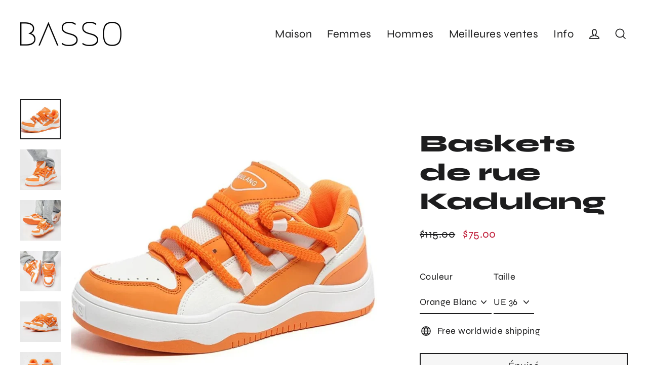

--- FILE ---
content_type: text/html; charset=utf-8
request_url: https://basso.co/fr/products/kadulang-street-sneakers
body_size: 33890
content:
<!doctype html>
<html class="no-js" lang="fr" dir="ltr">
<head>
<!-- "snippets/limespot.liquid" was not rendered, the associated app was uninstalled -->

 
  <meta charset="utf-8">
  <meta http-equiv="X-UA-Compatible" content="IE=edge">
  <meta name="viewport" content="width=device-width,initial-scale=1">
  <meta name="theme-color" content="#ffd1dc">
  <link rel="canonical" href="https://basso.co/fr/products/kadulang-street-sneakers">
  <link rel="preconnect" href="https://cdn.shopify.com" crossorigin>
  <link rel="preconnect" href="https://fonts.shopifycdn.com" crossorigin>
  <link rel="dns-prefetch" href="https://ajax.googleapis.com">
  <link rel="dns-prefetch" href="https://maps.googleapis.com">
  <link rel="dns-prefetch" href="https://maps.gstatic.com"><link rel="shortcut icon" href="//basso.co/cdn/shop/files/bassofavicon32x32_32x32.webp?v=1667214049" type="image/png" /><title>Baskets de rue Kadulang
&ndash; BASSO
</title>
<meta name="description" content="Exclusivité BASSO. Non disponible en magasin. Matériau principal : Similicuir Hauteur du talon : Bas (1cm-3cm) Ce modèle taille normalement, prenez votre taille habituelle"><meta property="og:site_name" content="BASSO">
  <meta property="og:url" content="https://basso.co/fr/products/kadulang-street-sneakers">
  <meta property="og:title" content="Baskets de rue Kadulang">
  <meta property="og:type" content="product">
  <meta property="og:description" content="Exclusivité BASSO. Non disponible en magasin. Matériau principal : Similicuir Hauteur du talon : Bas (1cm-3cm) Ce modèle taille normalement, prenez votre taille habituelle"><meta property="og:image" content="http://basso.co/cdn/shop/products/68fc2bcb62ea67baad19734706570a66_1200x1200.jpg?v=1697519803"><meta property="og:image" content="http://basso.co/cdn/shop/products/b616752e46b135d6e7ec6c9291e9cfa5_1200x1200.jpg?v=1697554117"><meta property="og:image" content="http://basso.co/cdn/shop/products/df7f379d538bb78ee203e264b857c6d9_1200x1200.jpg?v=1697554117">
  <meta property="og:image:secure_url" content="https://basso.co/cdn/shop/products/68fc2bcb62ea67baad19734706570a66_1200x1200.jpg?v=1697519803"><meta property="og:image:secure_url" content="https://basso.co/cdn/shop/products/b616752e46b135d6e7ec6c9291e9cfa5_1200x1200.jpg?v=1697554117"><meta property="og:image:secure_url" content="https://basso.co/cdn/shop/products/df7f379d538bb78ee203e264b857c6d9_1200x1200.jpg?v=1697554117">
  <meta name="twitter:site" content="@">
  <meta name="twitter:card" content="summary_large_image">
  <meta name="twitter:title" content="Baskets de rue Kadulang">
  <meta name="twitter:description" content="Exclusivité BASSO. Non disponible en magasin. Matériau principal : Similicuir Hauteur du talon : Bas (1cm-3cm) Ce modèle taille normalement, prenez votre taille habituelle">
<script>window.performance && window.performance.mark && window.performance.mark('shopify.content_for_header.start');</script><meta id="shopify-digital-wallet" name="shopify-digital-wallet" content="/17182067/digital_wallets/dialog">
<meta name="shopify-checkout-api-token" content="712fbe3636ec60fe96ec81220b6cafb7">
<meta id="in-context-paypal-metadata" data-shop-id="17182067" data-venmo-supported="true" data-environment="production" data-locale="fr_FR" data-paypal-v4="true" data-currency="USD">
<link rel="alternate" hreflang="x-default" href="https://basso.co/products/kadulang-street-sneakers">
<link rel="alternate" hreflang="en" href="https://basso.co/products/kadulang-street-sneakers">
<link rel="alternate" hreflang="fr" href="https://basso.co/fr/products/kadulang-street-sneakers">
<link rel="alternate" hreflang="de" href="https://basso.co/de/products/kadulang-street-sneakers">
<link rel="alternate" hreflang="it" href="https://basso.co/it/products/kadulang-street-sneakers">
<link rel="alternate" hreflang="es" href="https://basso.co/es/products/kadulang-street-sneakers">
<link rel="alternate" type="application/json+oembed" href="https://basso.co/fr/products/kadulang-street-sneakers.oembed">
<script async="async" src="/checkouts/internal/preloads.js?locale=fr-US"></script>
<link rel="preconnect" href="https://shop.app" crossorigin="anonymous">
<script async="async" src="https://shop.app/checkouts/internal/preloads.js?locale=fr-US&shop_id=17182067" crossorigin="anonymous"></script>
<script id="apple-pay-shop-capabilities" type="application/json">{"shopId":17182067,"countryCode":"US","currencyCode":"USD","merchantCapabilities":["supports3DS"],"merchantId":"gid:\/\/shopify\/Shop\/17182067","merchantName":"BASSO","requiredBillingContactFields":["postalAddress","email","phone"],"requiredShippingContactFields":["postalAddress","email","phone"],"shippingType":"shipping","supportedNetworks":["visa","masterCard","amex","discover","elo","jcb"],"total":{"type":"pending","label":"BASSO","amount":"1.00"},"shopifyPaymentsEnabled":true,"supportsSubscriptions":true}</script>
<script id="shopify-features" type="application/json">{"accessToken":"712fbe3636ec60fe96ec81220b6cafb7","betas":["rich-media-storefront-analytics"],"domain":"basso.co","predictiveSearch":true,"shopId":17182067,"locale":"fr"}</script>
<script>var Shopify = Shopify || {};
Shopify.shop = "basso-official.myshopify.com";
Shopify.locale = "fr";
Shopify.currency = {"active":"USD","rate":"1.0"};
Shopify.country = "US";
Shopify.theme = {"name":"Post Thanksgiving Sale","id":133642518684,"schema_name":"Streamline","schema_version":"6.1.0","theme_store_id":null,"role":"main"};
Shopify.theme.handle = "null";
Shopify.theme.style = {"id":null,"handle":null};
Shopify.cdnHost = "basso.co/cdn";
Shopify.routes = Shopify.routes || {};
Shopify.routes.root = "/fr/";</script>
<script type="module">!function(o){(o.Shopify=o.Shopify||{}).modules=!0}(window);</script>
<script>!function(o){function n(){var o=[];function n(){o.push(Array.prototype.slice.apply(arguments))}return n.q=o,n}var t=o.Shopify=o.Shopify||{};t.loadFeatures=n(),t.autoloadFeatures=n()}(window);</script>
<script>
  window.ShopifyPay = window.ShopifyPay || {};
  window.ShopifyPay.apiHost = "shop.app\/pay";
  window.ShopifyPay.redirectState = null;
</script>
<script id="shop-js-analytics" type="application/json">{"pageType":"product"}</script>
<script defer="defer" async type="module" src="//basso.co/cdn/shopifycloud/shop-js/modules/v2/client.init-shop-cart-sync_XvpUV7qp.fr.esm.js"></script>
<script defer="defer" async type="module" src="//basso.co/cdn/shopifycloud/shop-js/modules/v2/chunk.common_C2xzKNNs.esm.js"></script>
<script type="module">
  await import("//basso.co/cdn/shopifycloud/shop-js/modules/v2/client.init-shop-cart-sync_XvpUV7qp.fr.esm.js");
await import("//basso.co/cdn/shopifycloud/shop-js/modules/v2/chunk.common_C2xzKNNs.esm.js");

  window.Shopify.SignInWithShop?.initShopCartSync?.({"fedCMEnabled":true,"windoidEnabled":true});

</script>
<script defer="defer" async type="module" src="//basso.co/cdn/shopifycloud/shop-js/modules/v2/client.payment-terms_eoGasybT.fr.esm.js"></script>
<script defer="defer" async type="module" src="//basso.co/cdn/shopifycloud/shop-js/modules/v2/chunk.common_C2xzKNNs.esm.js"></script>
<script defer="defer" async type="module" src="//basso.co/cdn/shopifycloud/shop-js/modules/v2/chunk.modal_7MqWQJ87.esm.js"></script>
<script type="module">
  await import("//basso.co/cdn/shopifycloud/shop-js/modules/v2/client.payment-terms_eoGasybT.fr.esm.js");
await import("//basso.co/cdn/shopifycloud/shop-js/modules/v2/chunk.common_C2xzKNNs.esm.js");
await import("//basso.co/cdn/shopifycloud/shop-js/modules/v2/chunk.modal_7MqWQJ87.esm.js");

  
</script>
<script>
  window.Shopify = window.Shopify || {};
  if (!window.Shopify.featureAssets) window.Shopify.featureAssets = {};
  window.Shopify.featureAssets['shop-js'] = {"shop-cart-sync":["modules/v2/client.shop-cart-sync_C66VAAYi.fr.esm.js","modules/v2/chunk.common_C2xzKNNs.esm.js"],"init-fed-cm":["modules/v2/client.init-fed-cm_By4eIqYa.fr.esm.js","modules/v2/chunk.common_C2xzKNNs.esm.js"],"shop-button":["modules/v2/client.shop-button_Bz0N9rYp.fr.esm.js","modules/v2/chunk.common_C2xzKNNs.esm.js"],"shop-cash-offers":["modules/v2/client.shop-cash-offers_B90ok608.fr.esm.js","modules/v2/chunk.common_C2xzKNNs.esm.js","modules/v2/chunk.modal_7MqWQJ87.esm.js"],"init-windoid":["modules/v2/client.init-windoid_CdJe_Ee3.fr.esm.js","modules/v2/chunk.common_C2xzKNNs.esm.js"],"shop-toast-manager":["modules/v2/client.shop-toast-manager_kCJHoUCw.fr.esm.js","modules/v2/chunk.common_C2xzKNNs.esm.js"],"init-shop-email-lookup-coordinator":["modules/v2/client.init-shop-email-lookup-coordinator_BPuRLqHy.fr.esm.js","modules/v2/chunk.common_C2xzKNNs.esm.js"],"init-shop-cart-sync":["modules/v2/client.init-shop-cart-sync_XvpUV7qp.fr.esm.js","modules/v2/chunk.common_C2xzKNNs.esm.js"],"avatar":["modules/v2/client.avatar_BTnouDA3.fr.esm.js"],"pay-button":["modules/v2/client.pay-button_CmFhG2BZ.fr.esm.js","modules/v2/chunk.common_C2xzKNNs.esm.js"],"init-customer-accounts":["modules/v2/client.init-customer-accounts_C5-IhKGM.fr.esm.js","modules/v2/client.shop-login-button_DrlPOW6Z.fr.esm.js","modules/v2/chunk.common_C2xzKNNs.esm.js","modules/v2/chunk.modal_7MqWQJ87.esm.js"],"init-shop-for-new-customer-accounts":["modules/v2/client.init-shop-for-new-customer-accounts_Cv1WqR1n.fr.esm.js","modules/v2/client.shop-login-button_DrlPOW6Z.fr.esm.js","modules/v2/chunk.common_C2xzKNNs.esm.js","modules/v2/chunk.modal_7MqWQJ87.esm.js"],"shop-login-button":["modules/v2/client.shop-login-button_DrlPOW6Z.fr.esm.js","modules/v2/chunk.common_C2xzKNNs.esm.js","modules/v2/chunk.modal_7MqWQJ87.esm.js"],"init-customer-accounts-sign-up":["modules/v2/client.init-customer-accounts-sign-up_Dqgdz3C3.fr.esm.js","modules/v2/client.shop-login-button_DrlPOW6Z.fr.esm.js","modules/v2/chunk.common_C2xzKNNs.esm.js","modules/v2/chunk.modal_7MqWQJ87.esm.js"],"shop-follow-button":["modules/v2/client.shop-follow-button_D7RRykwK.fr.esm.js","modules/v2/chunk.common_C2xzKNNs.esm.js","modules/v2/chunk.modal_7MqWQJ87.esm.js"],"checkout-modal":["modules/v2/client.checkout-modal_NILs_SXn.fr.esm.js","modules/v2/chunk.common_C2xzKNNs.esm.js","modules/v2/chunk.modal_7MqWQJ87.esm.js"],"lead-capture":["modules/v2/client.lead-capture_CSmE_fhP.fr.esm.js","modules/v2/chunk.common_C2xzKNNs.esm.js","modules/v2/chunk.modal_7MqWQJ87.esm.js"],"shop-login":["modules/v2/client.shop-login_CKcjyRl_.fr.esm.js","modules/v2/chunk.common_C2xzKNNs.esm.js","modules/v2/chunk.modal_7MqWQJ87.esm.js"],"payment-terms":["modules/v2/client.payment-terms_eoGasybT.fr.esm.js","modules/v2/chunk.common_C2xzKNNs.esm.js","modules/v2/chunk.modal_7MqWQJ87.esm.js"]};
</script>
<script>(function() {
  var isLoaded = false;
  function asyncLoad() {
    if (isLoaded) return;
    isLoaded = true;
    var urls = ["\/\/cdn.shopify.com\/proxy\/87e570d460beaa60ed75873eaf80d300537d98ff03ecd6dca4ac3f0ac9ebfdea\/aicg-fe.fiidom.com\/shopify\/assets\/storefront\/features.js?shop=basso-official.myshopify.com\u0026sp-cache-control=cHVibGljLCBtYXgtYWdlPTkwMA","https:\/\/cdn.nfcube.com\/instafeed-34c688048766c6a08620b2eb31bde828.js?shop=basso-official.myshopify.com"];
    for (var i = 0; i < urls.length; i++) {
      var s = document.createElement('script');
      s.type = 'text/javascript';
      s.async = true;
      s.src = urls[i];
      var x = document.getElementsByTagName('script')[0];
      x.parentNode.insertBefore(s, x);
    }
  };
  if(window.attachEvent) {
    window.attachEvent('onload', asyncLoad);
  } else {
    window.addEventListener('load', asyncLoad, false);
  }
})();</script>
<script id="__st">var __st={"a":17182067,"offset":-21600,"reqid":"b13a2a9d-f777-47fd-8740-e3c49af1f6d1-1768832779","pageurl":"basso.co\/fr\/products\/kadulang-street-sneakers","u":"80881a0a2684","p":"product","rtyp":"product","rid":7741879124124};</script>
<script>window.ShopifyPaypalV4VisibilityTracking = true;</script>
<script id="captcha-bootstrap">!function(){'use strict';const t='contact',e='account',n='new_comment',o=[[t,t],['blogs',n],['comments',n],[t,'customer']],c=[[e,'customer_login'],[e,'guest_login'],[e,'recover_customer_password'],[e,'create_customer']],r=t=>t.map((([t,e])=>`form[action*='/${t}']:not([data-nocaptcha='true']) input[name='form_type'][value='${e}']`)).join(','),a=t=>()=>t?[...document.querySelectorAll(t)].map((t=>t.form)):[];function s(){const t=[...o],e=r(t);return a(e)}const i='password',u='form_key',d=['recaptcha-v3-token','g-recaptcha-response','h-captcha-response',i],f=()=>{try{return window.sessionStorage}catch{return}},m='__shopify_v',_=t=>t.elements[u];function p(t,e,n=!1){try{const o=window.sessionStorage,c=JSON.parse(o.getItem(e)),{data:r}=function(t){const{data:e,action:n}=t;return t[m]||n?{data:e,action:n}:{data:t,action:n}}(c);for(const[e,n]of Object.entries(r))t.elements[e]&&(t.elements[e].value=n);n&&o.removeItem(e)}catch(o){console.error('form repopulation failed',{error:o})}}const l='form_type',E='cptcha';function T(t){t.dataset[E]=!0}const w=window,h=w.document,L='Shopify',v='ce_forms',y='captcha';let A=!1;((t,e)=>{const n=(g='f06e6c50-85a8-45c8-87d0-21a2b65856fe',I='https://cdn.shopify.com/shopifycloud/storefront-forms-hcaptcha/ce_storefront_forms_captcha_hcaptcha.v1.5.2.iife.js',D={infoText:'Protégé par hCaptcha',privacyText:'Confidentialité',termsText:'Conditions'},(t,e,n)=>{const o=w[L][v],c=o.bindForm;if(c)return c(t,g,e,D).then(n);var r;o.q.push([[t,g,e,D],n]),r=I,A||(h.body.append(Object.assign(h.createElement('script'),{id:'captcha-provider',async:!0,src:r})),A=!0)});var g,I,D;w[L]=w[L]||{},w[L][v]=w[L][v]||{},w[L][v].q=[],w[L][y]=w[L][y]||{},w[L][y].protect=function(t,e){n(t,void 0,e),T(t)},Object.freeze(w[L][y]),function(t,e,n,w,h,L){const[v,y,A,g]=function(t,e,n){const i=e?o:[],u=t?c:[],d=[...i,...u],f=r(d),m=r(i),_=r(d.filter((([t,e])=>n.includes(e))));return[a(f),a(m),a(_),s()]}(w,h,L),I=t=>{const e=t.target;return e instanceof HTMLFormElement?e:e&&e.form},D=t=>v().includes(t);t.addEventListener('submit',(t=>{const e=I(t);if(!e)return;const n=D(e)&&!e.dataset.hcaptchaBound&&!e.dataset.recaptchaBound,o=_(e),c=g().includes(e)&&(!o||!o.value);(n||c)&&t.preventDefault(),c&&!n&&(function(t){try{if(!f())return;!function(t){const e=f();if(!e)return;const n=_(t);if(!n)return;const o=n.value;o&&e.removeItem(o)}(t);const e=Array.from(Array(32),(()=>Math.random().toString(36)[2])).join('');!function(t,e){_(t)||t.append(Object.assign(document.createElement('input'),{type:'hidden',name:u})),t.elements[u].value=e}(t,e),function(t,e){const n=f();if(!n)return;const o=[...t.querySelectorAll(`input[type='${i}']`)].map((({name:t})=>t)),c=[...d,...o],r={};for(const[a,s]of new FormData(t).entries())c.includes(a)||(r[a]=s);n.setItem(e,JSON.stringify({[m]:1,action:t.action,data:r}))}(t,e)}catch(e){console.error('failed to persist form',e)}}(e),e.submit())}));const S=(t,e)=>{t&&!t.dataset[E]&&(n(t,e.some((e=>e===t))),T(t))};for(const o of['focusin','change'])t.addEventListener(o,(t=>{const e=I(t);D(e)&&S(e,y())}));const B=e.get('form_key'),M=e.get(l),P=B&&M;t.addEventListener('DOMContentLoaded',(()=>{const t=y();if(P)for(const e of t)e.elements[l].value===M&&p(e,B);[...new Set([...A(),...v().filter((t=>'true'===t.dataset.shopifyCaptcha))])].forEach((e=>S(e,t)))}))}(h,new URLSearchParams(w.location.search),n,t,e,['guest_login'])})(!0,!0)}();</script>
<script integrity="sha256-4kQ18oKyAcykRKYeNunJcIwy7WH5gtpwJnB7kiuLZ1E=" data-source-attribution="shopify.loadfeatures" defer="defer" src="//basso.co/cdn/shopifycloud/storefront/assets/storefront/load_feature-a0a9edcb.js" crossorigin="anonymous"></script>
<script crossorigin="anonymous" defer="defer" src="//basso.co/cdn/shopifycloud/storefront/assets/shopify_pay/storefront-65b4c6d7.js?v=20250812"></script>
<script data-source-attribution="shopify.dynamic_checkout.dynamic.init">var Shopify=Shopify||{};Shopify.PaymentButton=Shopify.PaymentButton||{isStorefrontPortableWallets:!0,init:function(){window.Shopify.PaymentButton.init=function(){};var t=document.createElement("script");t.src="https://basso.co/cdn/shopifycloud/portable-wallets/latest/portable-wallets.fr.js",t.type="module",document.head.appendChild(t)}};
</script>
<script data-source-attribution="shopify.dynamic_checkout.buyer_consent">
  function portableWalletsHideBuyerConsent(e){var t=document.getElementById("shopify-buyer-consent"),n=document.getElementById("shopify-subscription-policy-button");t&&n&&(t.classList.add("hidden"),t.setAttribute("aria-hidden","true"),n.removeEventListener("click",e))}function portableWalletsShowBuyerConsent(e){var t=document.getElementById("shopify-buyer-consent"),n=document.getElementById("shopify-subscription-policy-button");t&&n&&(t.classList.remove("hidden"),t.removeAttribute("aria-hidden"),n.addEventListener("click",e))}window.Shopify?.PaymentButton&&(window.Shopify.PaymentButton.hideBuyerConsent=portableWalletsHideBuyerConsent,window.Shopify.PaymentButton.showBuyerConsent=portableWalletsShowBuyerConsent);
</script>
<script>
  function portableWalletsCleanup(e){e&&e.src&&console.error("Failed to load portable wallets script "+e.src);var t=document.querySelectorAll("shopify-accelerated-checkout .shopify-payment-button__skeleton, shopify-accelerated-checkout-cart .wallet-cart-button__skeleton"),e=document.getElementById("shopify-buyer-consent");for(let e=0;e<t.length;e++)t[e].remove();e&&e.remove()}function portableWalletsNotLoadedAsModule(e){e instanceof ErrorEvent&&"string"==typeof e.message&&e.message.includes("import.meta")&&"string"==typeof e.filename&&e.filename.includes("portable-wallets")&&(window.removeEventListener("error",portableWalletsNotLoadedAsModule),window.Shopify.PaymentButton.failedToLoad=e,"loading"===document.readyState?document.addEventListener("DOMContentLoaded",window.Shopify.PaymentButton.init):window.Shopify.PaymentButton.init())}window.addEventListener("error",portableWalletsNotLoadedAsModule);
</script>

<script type="module" src="https://basso.co/cdn/shopifycloud/portable-wallets/latest/portable-wallets.fr.js" onError="portableWalletsCleanup(this)" crossorigin="anonymous"></script>
<script nomodule>
  document.addEventListener("DOMContentLoaded", portableWalletsCleanup);
</script>

<link id="shopify-accelerated-checkout-styles" rel="stylesheet" media="screen" href="https://basso.co/cdn/shopifycloud/portable-wallets/latest/accelerated-checkout-backwards-compat.css" crossorigin="anonymous">
<style id="shopify-accelerated-checkout-cart">
        #shopify-buyer-consent {
  margin-top: 1em;
  display: inline-block;
  width: 100%;
}

#shopify-buyer-consent.hidden {
  display: none;
}

#shopify-subscription-policy-button {
  background: none;
  border: none;
  padding: 0;
  text-decoration: underline;
  font-size: inherit;
  cursor: pointer;
}

#shopify-subscription-policy-button::before {
  box-shadow: none;
}

      </style>

<script>window.performance && window.performance.mark && window.performance.mark('shopify.content_for_header.end');</script>

  <script>
    var theme = {
      stylesheet: "//basso.co/cdn/shop/t/184/assets/theme.css?v=11914998334464567801765101845",
      template: "product",
      routes: {
        home: "/fr",
        cart: "/fr/cart.js",
        cartPage: "/fr/cart",
        cartAdd: "/fr/cart/add.js",
        cartChange: "/fr/cart/change.js"
      },
      strings: {
        addToCart: "Ajouter au panier",
        soldOut: "Épuisé",
        unavailable: "Non disponible",
        regularPrice: "Prix régulier",
        salePrice: "Prix réduit",
        inStockLabel: "En stock",
        oneStockLabel: "[count] en stock",
        otherStockLabel: "[count] en stock",
        willNotShipUntil: "Sera expédié après [date]",
        willBeInStockAfter: "Sera en stock à compter de [date]",
        waitingForStock: "Inventaire sur le chemin",
        cartItems: "[count] article",
        cartConfirmDelete: "Etes-vous sûr de vouloir supprimer cet élément?",
        cartTermsConfirmation: "Vous devez accepter les termes et conditions de vente pour vérifier"
      },
      settings: {
        cartType: "sticky",
        isCustomerTemplate: false,
        moneyFormat: "\u003cspan class=money\u003e${{amount}}\u003c\/span\u003e",
        quickView: false,
        hoverProductGrid: false,
        themeName: 'Streamline',
        themeVersion: "6.1.0"
      }
    };

    document.documentElement.className = document.documentElement.className.replace('no-js', 'js');
  </script><style data-shopify>:root {
    --typeHeaderPrimary: Syne;
    --typeHeaderFallback: sans-serif;
    --typeHeaderSize: 48px;
    --typeHeaderStyle: normal;
    --typeHeaderWeight: 800;
    --typeHeaderLineHeight: 1.2;
    --typeHeaderSpacing: 0.0em;

    --typeBasePrimary:Syne;
    --typeBaseFallback:sans-serif;
    --typeBaseSize: 18px;
    --typeBaseWeight: 400;
    --typeBaseStyle: normal;
    --typeBaseSpacing: 0.025em;
    --typeBaseLineHeight: 1.5;

    
      --buttonRadius: 0px;
    

    --iconWeight: 4px;
    --iconLinecaps: miter;
  }

  

  .hero {
    background-image: linear-gradient(100deg, #dde5df 40%, #ffffff 63%, #dde5df 79%);
  }

  .placeholder-content,
  .image-wrap,
  .skrim__link,
  .pswp__img--placeholder {
    background-image: linear-gradient(100deg, rgba(0,0,0,0) 40%, rgba(0, 0, 0, 0.0) 63%, rgba(0,0,0,0) 79%);
  }</style><style>
  @font-face {
  font-family: Syne;
  font-weight: 800;
  font-style: normal;
  font-display: swap;
  src: url("//basso.co/cdn/fonts/syne/syne_n8.49bf155ca6064781c5b84cd1f9fc4bebf5ee7552.woff2") format("woff2"),
       url("//basso.co/cdn/fonts/syne/syne_n8.3057e548885d283ffe1fea40ba9872191e0da5b1.woff") format("woff");
}

  @font-face {
  font-family: Syne;
  font-weight: 400;
  font-style: normal;
  font-display: swap;
  src: url("//basso.co/cdn/fonts/syne/syne_n4.b88e400e60fde51acd23784507dc72a10cff7882.woff2") format("woff2"),
       url("//basso.co/cdn/fonts/syne/syne_n4.fc46970f0481adc9a91ff9453a41482f867a751c.woff") format("woff");
}


  @font-face {
  font-family: Syne;
  font-weight: 700;
  font-style: normal;
  font-display: swap;
  src: url("//basso.co/cdn/fonts/syne/syne_n7.71bcf7e9318b7a8ce2a714f6d6108b998ecf2290.woff2") format("woff2"),
       url("//basso.co/cdn/fonts/syne/syne_n7.7c2f6db20e5c34357b8b752313646e67963ba59e.woff") format("woff");
}

  
  

  body,
  input,
  textarea,
  button,
  select {
    -webkit-font-smoothing: antialiased;
    -webkit-text-size-adjust: 100%;
    text-rendering: optimizeSpeed;
    font-family: var(--typeBasePrimary), var(--typeBaseFallback);
    font-size: calc(var(--typeBaseSize) * 0.85);
    font-weight: var(--typeBaseWeight);
    font-style: var(--typeBaseStyle);
    letter-spacing: var(--typeBaseSpacing);
    line-height: var(--typeBaseLineHeight);
  }

  @media only screen and (min-width: 769px) {
    body,
    input,
    textarea,
    button,
    select {
      font-size: var(--typeBaseSize);
    }
  }

  .page-container,
  .overscroll-loader {
    display: none;
  }

  h1, .h1,
  h3, .h3,
  h4, .h4,
  h5, .h5,
  h6, .h6,
  .section-header__title,
  .spr-header-title.spr-header-title {
    font-family: var(--typeHeaderPrimary), var(--typeHeaderFallback);
    font-weight: var(--typeHeaderWeight);
    font-style: normal;
    letter-spacing: var(--typeHeaderSpacing);
    line-height: var(--typeHeaderLineHeight);
    word-break: break-word;

    
  }

  h2, .h2 {
    font-family: var(--typeBasePrimary), var(--typeBaseFallback);
    font-weight: var(--typeBaseWeight);
    letter-spacing: var(--typeBaseSpacing);
    line-height: var(--typeBaseLineHeight);
  }

  
  @keyframes pulse-fade {
    0% {
      opacity: 0;
    }
    50% {
      opacity: 1;
    }
    100% {
      opacity: 0;
    }
  }

  .splash-screen {
    box-sizing: border-box;
    display: flex;
    position: fixed;
    left: 0;
    top: 0;
    right: 0;
    bottom: 0;
    align-items: center;
    justify-content: center;
    z-index: 10001;
    background-color: #ffffff;
  }

  .splash-screen__loader {
    max-width: 80px;
  }

  @media only screen and (min-width: 769px) {
    .splash-screen__loader {
      max-width: 400px;
    }
  }

  .splash-screen img {
    display: block;
    max-width: 100%;
    border: 0 none;
    animation: pulse-fade 0.4s infinite linear;
  }

  .loader-text {
    letter-spacing: 0.2em;
    font-size: 1.5em;
    text-transform: uppercase;
    animation: pulse-fade 0.4s infinite linear;
  }

  .loader-logo {
    display: none;
    position: fixed;
    left: 0;
    top: 0;
    right: 0;
    bottom: 0;
    align-items: center;
    justify-content: center;
    background-color: #ffffff;
    z-index: 6000;
  }

  .loader-logo__img {
    display: block;
  }

  .transition-body {
    opacity: 0;
  }

  .btn--loading span:after {
    content: "Chargement";
  }
</style>
<link href="//basso.co/cdn/shop/t/184/assets/theme.css?v=11914998334464567801765101845" rel="stylesheet" type="text/css" media="all" />
<link rel="stylesheet" href="//basso.co/cdn/shop/t/184/assets/country-flags.css"><script src="//basso.co/cdn/shop/t/184/assets/vendor-v6.js" defer="defer"></script>
  <script src="//basso.co/cdn/shop/t/184/assets/theme.js?v=44077091575873077401708023740" defer="defer"></script>

	<script>var loox_global_hash = '1765429461333';</script><script>var loox_pop_active = true;var loox_pop_display = {"home_page":false,"product_page":true,"cart_page":false,"other_pages":false};</script><style>.loox-reviews-default { max-width: 1200px; margin: 0 auto; }.loox-rating .loox-icon { color:#ffe9a1; }
:root { --lxs-rating-icon-color: #ffe9a1; }</style>
<meta name="google-site-verification" content="47zTWWbAfH8X0mcIC2etuegKwEP3KrQl_ZzhvRS-SIY" />

<script>
    
    
    
    
    var gsf_conversion_data = {page_type : 'product', event : 'view_item', data : {product_data : [{variant_id : 42740331348124, product_id : 7741879124124, name : "Baskets de rue Kadulang", price : "75.00", currency : "USD", sku : "14:771;200000124:200000334", brand : "BASSO", variant : "Orange Blanc / UE 36", category : "Baskets", quantity : "0" }], total_price : "75.00", shop_currency : "USD"}};
    
</script>
<!-- BEGIN app block: shopify://apps/mp-size-chart-size-guide/blocks/app-embed/305100b1-3599-492a-a54d-54f196ff1f94 -->


  
  
  
  
  
  

  

  

  

  

  
    
    <!-- BEGIN app snippet: init-data --><script type="application/json" data-cfasync='false' class='mpSizeChart-script'>
  {
    "appData": {"appStatus":true,"isRemoveBranding":true,"campaigns":[{"id":"N4imPrtp5nsxtqmgUDeR","countries_all":true,"collectionPageInlinePosition":"after","countries":[],"showOnAllCollectionsPages":"SHOW_ALL","showOnHomePage":false,"homePageInlinePosition":"after","showOnCollectionPage":false,"productIds":[],"collectionPagePosition":"","collectionIds":[],"smartSelector":false,"shopDomain":"basso-official.myshopify.com","position":"","shopId":"L4C7l8sP0PRzleUqjCH6","inlinePosition":"after","homePagePosition":"","createdAt":"2024-01-26T02:14:48.179Z","displayType":"AUTOMATED","name":"Women Size Chart ","conditions":{"type":"ANY","conditions":[{"type":"COLLECTION","operation":"EQUALS","value":"Boots"},{"type":"COLLECTION","operation":"EQUALS","value":"High Heels"},{"type":"COLLECTION","operation":"EQUALS","value":"Sandals and Slippers"},{"type":"COLLECTION","operation":"EQUALS","value":"Women's Sneakers"}]},"status":true,"priority":10,"click":5478}],"metaFieldLength":1,"settings":{"buttonOrder":"iconText","showAdvanced":true,"applyBEMCss":true,"displayType":"float-button","position":".product-block--sales-point","linkText":"Size","buttonPosition":"middle-right","buttonInlinePosition":"custom","buttonRotation":true,"buttonWidth":"110","buttonHeight":"40","buttonBorderRadius":9,"inlinePosition":"before","showMobile":true,"mobilePosition":"top","hideText":true,"linkBgColor":"#FFFFFF","linkTextColor":"#232323","linkIcon":"https://cdn1.avada.io/sizechart/002-ruler-1.svg","customIcon":false,"modalHeader":"Size guides","modalPosition":"modal-center","modalBgColor":"#FFFFFF","modalTextColor":"#232323","modalOverlayColor":"#7b7b7b","modalBorderRadius":8,"modalShadow":true,"enableGa":false,"customCss":"","tableAnimation":true,"tableHoverColor":"#FFFFFF","homePagePosition":"","homePageInlinePosition":"after","collectionPagePosition":"","collectionPageInlinePosition":"after","mediaVideoSize":50,"mediaImageSize":50,"reminderTime":15,"reminderContent":"Refer to Size Chart for easy size selection","modalWidth":95,"modalHeight":64,"modalTop":18,"modalLeft":8,"modalRight":0,"id":"P9YSegf4Ra1dDGgoliqQ","hasCustomCss":true,"shopDomain":"basso-official.myshopify.com","shopId":"L4C7l8sP0PRzleUqjCH6","disableWatermark":false,"createdAt":{"_seconds":1639512921,"_nanoseconds":980000000}},"shopId":"L4C7l8sP0PRzleUqjCH6","lastUpdated":"2025-02-18T18:27:31.841Z"},
    "campaignsList": [[{"id":"N4imPrtp5nsxtqmgUDeR","contentConfigs":[{"position":0,"value":"<h3 style=\"font-weight: 600; font-size: 1.8rem;\">Women's Shoes Size Chart</h3><p><strong style=\"color: rgb(255, 0, 0);\">Fits smaller than usual! Consider to choose one size up.&nbsp;</strong></p>","selected":false,"chosen":false},{"position":1,"value":"<table style=\"width: 100%\"><tbody><tr><th>FOOT LENGTH</th><th>EU SIZE</th><th>UK SIZE</th><th>US SIZE</th></tr><tr><td style=\"background-color: rgb(217, 217, 217);\"><strong>22</strong></td><td style=\"background-color: rgb(217, 217, 217);\">34</td><td style=\"background-color: rgb(217, 217, 217);\">2</td><td style=\"background-color: rgb(217, 217, 217);\">4</td></tr><tr><td><strong>22.5</strong></td><td>35</td><td>2.5</td><td>4.5</td></tr><tr><td style=\"background-color: rgb(217, 217, 217);\"><strong>23</strong></td><td style=\"background-color: rgb(217, 217, 217);\">36</td><td style=\"background-color: rgb(217, 217, 217);\">3.5</td><td style=\"background-color: rgb(217, 217, 217);\">5.5</td></tr><tr><td><strong>23.5</strong></td><td>37</td><td>4</td><td>6</td></tr><tr><td style=\"background-color: rgb(217, 217, 217);\"><strong>24</strong></td><td style=\"background-color: rgb(217, 217, 217);\">38</td><td style=\"background-color: rgb(217, 217, 217);\">5</td><td style=\"background-color: rgb(217, 217, 217);\">7</td></tr><tr><td><strong>24.5</strong></td><td>39</td><td>6</td><td>8</td></tr><tr><td style=\"background-color: rgb(217, 217, 217);\"><strong>25</strong></td><td style=\"background-color: rgb(217, 217, 217);\">40</td><td style=\"background-color: rgb(217, 217, 217);\">6.5</td><td style=\"background-color: rgb(217, 217, 217);\">8.5</td></tr><tr><td><strong>25.5</strong></td><td>41</td><td>7</td><td>9</td></tr><tr><td style=\"background-color: rgb(217, 217, 217);\"><strong>26</strong></td><td style=\"background-color: rgb(217, 217, 217);\">42</td><td style=\"background-color: rgb(217, 217, 217);\">8</td><td style=\"background-color: rgb(217, 217, 217);\">10</td></tr><tr><td><strong>26.5</strong></td><td>43</td><td>9</td><td>11</td></tr><tr><td style=\"background-color: rgb(217, 217, 217);\"><strong>27</strong></td><td style=\"background-color: rgb(217, 217, 217);\">44</td><td style=\"background-color: rgb(217, 217, 217);\">10</td><td style=\"background-color: rgb(217, 217, 217);\">12</td></tr><tr><td><strong>27.5</strong></td><td>45</td><td>11</td><td>13</td></tr><tr><td style=\"background-color: rgb(217, 217, 217);\"><strong>28</strong></td><td style=\"background-color: rgb(217, 217, 217);\">46</td><td style=\"background-color: rgb(217, 217, 217);\">12</td><td style=\"background-color: rgb(217, 217, 217);\">14</td></tr><tr><td><strong>28.5</strong></td><td>47</td><td>13</td><td>15</td></tr><tr><td style=\"background-color: rgb(217, 217, 217);\"><strong>29</strong></td><td style=\"background-color: rgb(217, 217, 217);\">48</td><td style=\"background-color: rgb(217, 217, 217);\">14</td><td style=\"background-color: rgb(217, 217, 217);\">16</td></tr></tbody></table>","selected":false,"chosen":false}]}]
],
    "sizingPageBlocks": [],
    "product": {
      "id": 7741879124124,
      "title": "Baskets de rue Kadulang",
      "type": "Baskets",
      "vendor": "BASSO",
      "tags": ["30","Best quality sneakers","Casual Sneaker","forever comfort sneakers","good looking Sneakers","men","men Sneakers online","men's winter sneakers","New arrival Sneakers","orange and white sneakers","Orange Sneakers for men","pop sneakers review","Sexy Leather Sneakers","sneaker","sneaker for men","sneakers fo men","sneakers for boys","sneakers for men","sneakers for summer","summer sneakers"],
      "handle": "kadulang-street-sneakers",
      "collections": [292760354972,35159212055,198582239388,411194506,150859743255,"Chaussures pour hommes","Nouvelles Arrivées","Nouvelles baskets","Produits les plus vendus","tout"]
    },
    "template": "product",
    "collectionId": null,
    "isDesignMode": false
  }
</script>


<script type="text/javascript">
  try {
    const getSC = () => {
      try {
        const el = document.querySelector('.mpSizeChart-script');
        if (!el) throw {message: 'Cannot find script block!'};

        let data;
        try {
          data = JSON.parse(el.textContent);
        } catch (e) {
          throw e
        }

        const {appData, campaignsList, sizingPageBlocks = [], ...props} = data;
        const {sizingPage = {}, ...rest} = appData;
        return {...props, ...rest, campaignsList: campaignsList.flat(), sizingPage: {...sizingPage, blocks: sizingPageBlocks?.flat()}};
      } catch (e) {
        console.warn(e.message)
        return {}
      }
    }

    if (!window?.AVADA_SC) window.AVADA_SC = getSC();
    window.AVADA_SC = {...window.AVADA_SC, ...getSC()};
  } catch (e) {
    console.error('Error assigning Size Chart variables', e);
  }
</script>
<!-- END app snippet -->
    <script src='https://cdn.shopify.com/extensions/019bc10a-b335-7f1a-afb0-3e61cd1d4796/mp-size-chart-size-guide-219/assets/mp-size-chart-main.min.js' defer></script>
  



<!-- END app block --><link href="https://monorail-edge.shopifysvc.com" rel="dns-prefetch">
<script>(function(){if ("sendBeacon" in navigator && "performance" in window) {try {var session_token_from_headers = performance.getEntriesByType('navigation')[0].serverTiming.find(x => x.name == '_s').description;} catch {var session_token_from_headers = undefined;}var session_cookie_matches = document.cookie.match(/_shopify_s=([^;]*)/);var session_token_from_cookie = session_cookie_matches && session_cookie_matches.length === 2 ? session_cookie_matches[1] : "";var session_token = session_token_from_headers || session_token_from_cookie || "";function handle_abandonment_event(e) {var entries = performance.getEntries().filter(function(entry) {return /monorail-edge.shopifysvc.com/.test(entry.name);});if (!window.abandonment_tracked && entries.length === 0) {window.abandonment_tracked = true;var currentMs = Date.now();var navigation_start = performance.timing.navigationStart;var payload = {shop_id: 17182067,url: window.location.href,navigation_start,duration: currentMs - navigation_start,session_token,page_type: "product"};window.navigator.sendBeacon("https://monorail-edge.shopifysvc.com/v1/produce", JSON.stringify({schema_id: "online_store_buyer_site_abandonment/1.1",payload: payload,metadata: {event_created_at_ms: currentMs,event_sent_at_ms: currentMs}}));}}window.addEventListener('pagehide', handle_abandonment_event);}}());</script>
<script id="web-pixels-manager-setup">(function e(e,d,r,n,o){if(void 0===o&&(o={}),!Boolean(null===(a=null===(i=window.Shopify)||void 0===i?void 0:i.analytics)||void 0===a?void 0:a.replayQueue)){var i,a;window.Shopify=window.Shopify||{};var t=window.Shopify;t.analytics=t.analytics||{};var s=t.analytics;s.replayQueue=[],s.publish=function(e,d,r){return s.replayQueue.push([e,d,r]),!0};try{self.performance.mark("wpm:start")}catch(e){}var l=function(){var e={modern:/Edge?\/(1{2}[4-9]|1[2-9]\d|[2-9]\d{2}|\d{4,})\.\d+(\.\d+|)|Firefox\/(1{2}[4-9]|1[2-9]\d|[2-9]\d{2}|\d{4,})\.\d+(\.\d+|)|Chrom(ium|e)\/(9{2}|\d{3,})\.\d+(\.\d+|)|(Maci|X1{2}).+ Version\/(15\.\d+|(1[6-9]|[2-9]\d|\d{3,})\.\d+)([,.]\d+|)( \(\w+\)|)( Mobile\/\w+|) Safari\/|Chrome.+OPR\/(9{2}|\d{3,})\.\d+\.\d+|(CPU[ +]OS|iPhone[ +]OS|CPU[ +]iPhone|CPU IPhone OS|CPU iPad OS)[ +]+(15[._]\d+|(1[6-9]|[2-9]\d|\d{3,})[._]\d+)([._]\d+|)|Android:?[ /-](13[3-9]|1[4-9]\d|[2-9]\d{2}|\d{4,})(\.\d+|)(\.\d+|)|Android.+Firefox\/(13[5-9]|1[4-9]\d|[2-9]\d{2}|\d{4,})\.\d+(\.\d+|)|Android.+Chrom(ium|e)\/(13[3-9]|1[4-9]\d|[2-9]\d{2}|\d{4,})\.\d+(\.\d+|)|SamsungBrowser\/([2-9]\d|\d{3,})\.\d+/,legacy:/Edge?\/(1[6-9]|[2-9]\d|\d{3,})\.\d+(\.\d+|)|Firefox\/(5[4-9]|[6-9]\d|\d{3,})\.\d+(\.\d+|)|Chrom(ium|e)\/(5[1-9]|[6-9]\d|\d{3,})\.\d+(\.\d+|)([\d.]+$|.*Safari\/(?![\d.]+ Edge\/[\d.]+$))|(Maci|X1{2}).+ Version\/(10\.\d+|(1[1-9]|[2-9]\d|\d{3,})\.\d+)([,.]\d+|)( \(\w+\)|)( Mobile\/\w+|) Safari\/|Chrome.+OPR\/(3[89]|[4-9]\d|\d{3,})\.\d+\.\d+|(CPU[ +]OS|iPhone[ +]OS|CPU[ +]iPhone|CPU IPhone OS|CPU iPad OS)[ +]+(10[._]\d+|(1[1-9]|[2-9]\d|\d{3,})[._]\d+)([._]\d+|)|Android:?[ /-](13[3-9]|1[4-9]\d|[2-9]\d{2}|\d{4,})(\.\d+|)(\.\d+|)|Mobile Safari.+OPR\/([89]\d|\d{3,})\.\d+\.\d+|Android.+Firefox\/(13[5-9]|1[4-9]\d|[2-9]\d{2}|\d{4,})\.\d+(\.\d+|)|Android.+Chrom(ium|e)\/(13[3-9]|1[4-9]\d|[2-9]\d{2}|\d{4,})\.\d+(\.\d+|)|Android.+(UC? ?Browser|UCWEB|U3)[ /]?(15\.([5-9]|\d{2,})|(1[6-9]|[2-9]\d|\d{3,})\.\d+)\.\d+|SamsungBrowser\/(5\.\d+|([6-9]|\d{2,})\.\d+)|Android.+MQ{2}Browser\/(14(\.(9|\d{2,})|)|(1[5-9]|[2-9]\d|\d{3,})(\.\d+|))(\.\d+|)|K[Aa][Ii]OS\/(3\.\d+|([4-9]|\d{2,})\.\d+)(\.\d+|)/},d=e.modern,r=e.legacy,n=navigator.userAgent;return n.match(d)?"modern":n.match(r)?"legacy":"unknown"}(),u="modern"===l?"modern":"legacy",c=(null!=n?n:{modern:"",legacy:""})[u],f=function(e){return[e.baseUrl,"/wpm","/b",e.hashVersion,"modern"===e.buildTarget?"m":"l",".js"].join("")}({baseUrl:d,hashVersion:r,buildTarget:u}),m=function(e){var d=e.version,r=e.bundleTarget,n=e.surface,o=e.pageUrl,i=e.monorailEndpoint;return{emit:function(e){var a=e.status,t=e.errorMsg,s=(new Date).getTime(),l=JSON.stringify({metadata:{event_sent_at_ms:s},events:[{schema_id:"web_pixels_manager_load/3.1",payload:{version:d,bundle_target:r,page_url:o,status:a,surface:n,error_msg:t},metadata:{event_created_at_ms:s}}]});if(!i)return console&&console.warn&&console.warn("[Web Pixels Manager] No Monorail endpoint provided, skipping logging."),!1;try{return self.navigator.sendBeacon.bind(self.navigator)(i,l)}catch(e){}var u=new XMLHttpRequest;try{return u.open("POST",i,!0),u.setRequestHeader("Content-Type","text/plain"),u.send(l),!0}catch(e){return console&&console.warn&&console.warn("[Web Pixels Manager] Got an unhandled error while logging to Monorail."),!1}}}}({version:r,bundleTarget:l,surface:e.surface,pageUrl:self.location.href,monorailEndpoint:e.monorailEndpoint});try{o.browserTarget=l,function(e){var d=e.src,r=e.async,n=void 0===r||r,o=e.onload,i=e.onerror,a=e.sri,t=e.scriptDataAttributes,s=void 0===t?{}:t,l=document.createElement("script"),u=document.querySelector("head"),c=document.querySelector("body");if(l.async=n,l.src=d,a&&(l.integrity=a,l.crossOrigin="anonymous"),s)for(var f in s)if(Object.prototype.hasOwnProperty.call(s,f))try{l.dataset[f]=s[f]}catch(e){}if(o&&l.addEventListener("load",o),i&&l.addEventListener("error",i),u)u.appendChild(l);else{if(!c)throw new Error("Did not find a head or body element to append the script");c.appendChild(l)}}({src:f,async:!0,onload:function(){if(!function(){var e,d;return Boolean(null===(d=null===(e=window.Shopify)||void 0===e?void 0:e.analytics)||void 0===d?void 0:d.initialized)}()){var d=window.webPixelsManager.init(e)||void 0;if(d){var r=window.Shopify.analytics;r.replayQueue.forEach((function(e){var r=e[0],n=e[1],o=e[2];d.publishCustomEvent(r,n,o)})),r.replayQueue=[],r.publish=d.publishCustomEvent,r.visitor=d.visitor,r.initialized=!0}}},onerror:function(){return m.emit({status:"failed",errorMsg:"".concat(f," has failed to load")})},sri:function(e){var d=/^sha384-[A-Za-z0-9+/=]+$/;return"string"==typeof e&&d.test(e)}(c)?c:"",scriptDataAttributes:o}),m.emit({status:"loading"})}catch(e){m.emit({status:"failed",errorMsg:(null==e?void 0:e.message)||"Unknown error"})}}})({shopId: 17182067,storefrontBaseUrl: "https://basso.co",extensionsBaseUrl: "https://extensions.shopifycdn.com/cdn/shopifycloud/web-pixels-manager",monorailEndpoint: "https://monorail-edge.shopifysvc.com/unstable/produce_batch",surface: "storefront-renderer",enabledBetaFlags: ["2dca8a86"],webPixelsConfigList: [{"id":"1347715228","configuration":"{\"account_ID\":\"84221\",\"google_analytics_tracking_tag\":\"1\",\"measurement_id\":\"2\",\"api_secret\":\"3\",\"shop_settings\":\"{\\\"custom_pixel_script\\\":\\\"https:\\\\\\\/\\\\\\\/storage.googleapis.com\\\\\\\/gsf-scripts\\\\\\\/custom-pixels\\\\\\\/basso-official.js\\\"}\"}","eventPayloadVersion":"v1","runtimeContext":"LAX","scriptVersion":"c6b888297782ed4a1cba19cda43d6625","type":"APP","apiClientId":1558137,"privacyPurposes":[],"dataSharingAdjustments":{"protectedCustomerApprovalScopes":["read_customer_address","read_customer_email","read_customer_name","read_customer_personal_data","read_customer_phone"]}},{"id":"443580572","configuration":"{\"pixelCode\":\"C80OQHTTSIPDF1VIHUK0\"}","eventPayloadVersion":"v1","runtimeContext":"STRICT","scriptVersion":"22e92c2ad45662f435e4801458fb78cc","type":"APP","apiClientId":4383523,"privacyPurposes":["ANALYTICS","MARKETING","SALE_OF_DATA"],"dataSharingAdjustments":{"protectedCustomerApprovalScopes":["read_customer_address","read_customer_email","read_customer_name","read_customer_personal_data","read_customer_phone"]}},{"id":"148799644","configuration":"{\"pixel_id\":\"223690851438855\",\"pixel_type\":\"facebook_pixel\",\"metaapp_system_user_token\":\"-\"}","eventPayloadVersion":"v1","runtimeContext":"OPEN","scriptVersion":"ca16bc87fe92b6042fbaa3acc2fbdaa6","type":"APP","apiClientId":2329312,"privacyPurposes":["ANALYTICS","MARKETING","SALE_OF_DATA"],"dataSharingAdjustments":{"protectedCustomerApprovalScopes":["read_customer_address","read_customer_email","read_customer_name","read_customer_personal_data","read_customer_phone"]}},{"id":"97878172","configuration":"{\"tagID\":\"2612350892098\"}","eventPayloadVersion":"v1","runtimeContext":"STRICT","scriptVersion":"18031546ee651571ed29edbe71a3550b","type":"APP","apiClientId":3009811,"privacyPurposes":["ANALYTICS","MARKETING","SALE_OF_DATA"],"dataSharingAdjustments":{"protectedCustomerApprovalScopes":["read_customer_address","read_customer_email","read_customer_name","read_customer_personal_data","read_customer_phone"]}},{"id":"shopify-app-pixel","configuration":"{}","eventPayloadVersion":"v1","runtimeContext":"STRICT","scriptVersion":"0450","apiClientId":"shopify-pixel","type":"APP","privacyPurposes":["ANALYTICS","MARKETING"]},{"id":"shopify-custom-pixel","eventPayloadVersion":"v1","runtimeContext":"LAX","scriptVersion":"0450","apiClientId":"shopify-pixel","type":"CUSTOM","privacyPurposes":["ANALYTICS","MARKETING"]}],isMerchantRequest: false,initData: {"shop":{"name":"BASSO","paymentSettings":{"currencyCode":"USD"},"myshopifyDomain":"basso-official.myshopify.com","countryCode":"US","storefrontUrl":"https:\/\/basso.co\/fr"},"customer":null,"cart":null,"checkout":null,"productVariants":[{"price":{"amount":75.0,"currencyCode":"USD"},"product":{"title":"Baskets de rue Kadulang","vendor":"BASSO","id":"7741879124124","untranslatedTitle":"Baskets de rue Kadulang","url":"\/fr\/products\/kadulang-street-sneakers","type":"Baskets"},"id":"42740331348124","image":{"src":"\/\/basso.co\/cdn\/shop\/products\/68fc2bcb62ea67baad19734706570a66.jpg?v=1697519803"},"sku":"14:771;200000124:200000334","title":"Orange Blanc \/ UE 36","untranslatedTitle":"Orange White \/ EU 36"},{"price":{"amount":75.0,"currencyCode":"USD"},"product":{"title":"Baskets de rue Kadulang","vendor":"BASSO","id":"7741879124124","untranslatedTitle":"Baskets de rue Kadulang","url":"\/fr\/products\/kadulang-street-sneakers","type":"Baskets"},"id":"42740331380892","image":{"src":"\/\/basso.co\/cdn\/shop\/products\/68fc2bcb62ea67baad19734706570a66.jpg?v=1697519803"},"sku":"14:771;200000124:100010482","title":"Orange Blanc \/ UE 37","untranslatedTitle":"Orange White \/ EU 37"},{"price":{"amount":75.0,"currencyCode":"USD"},"product":{"title":"Baskets de rue Kadulang","vendor":"BASSO","id":"7741879124124","untranslatedTitle":"Baskets de rue Kadulang","url":"\/fr\/products\/kadulang-street-sneakers","type":"Baskets"},"id":"42740331413660","image":{"src":"\/\/basso.co\/cdn\/shop\/products\/68fc2bcb62ea67baad19734706570a66.jpg?v=1697519803"},"sku":"14:771;200000124:200000898","title":"Orange Blanc \/ UE 38","untranslatedTitle":"Orange White \/ EU 38"},{"price":{"amount":75.0,"currencyCode":"USD"},"product":{"title":"Baskets de rue Kadulang","vendor":"BASSO","id":"7741879124124","untranslatedTitle":"Baskets de rue Kadulang","url":"\/fr\/products\/kadulang-street-sneakers","type":"Baskets"},"id":"42740331446428","image":{"src":"\/\/basso.co\/cdn\/shop\/products\/68fc2bcb62ea67baad19734706570a66.jpg?v=1697519803"},"sku":"14:771;200000124:200000364","title":"Orange Blanc \/ UE 39","untranslatedTitle":"Orange White \/ EU 39"},{"price":{"amount":75.0,"currencyCode":"USD"},"product":{"title":"Baskets de rue Kadulang","vendor":"BASSO","id":"7741879124124","untranslatedTitle":"Baskets de rue Kadulang","url":"\/fr\/products\/kadulang-street-sneakers","type":"Baskets"},"id":"42740331479196","image":{"src":"\/\/basso.co\/cdn\/shop\/products\/68fc2bcb62ea67baad19734706570a66.jpg?v=1697519803"},"sku":"14:771;200000124:100013888","title":"Orange Blanc \/ UE 40","untranslatedTitle":"Orange White \/ EU 40"},{"price":{"amount":75.0,"currencyCode":"USD"},"product":{"title":"Baskets de rue Kadulang","vendor":"BASSO","id":"7741879124124","untranslatedTitle":"Baskets de rue Kadulang","url":"\/fr\/products\/kadulang-street-sneakers","type":"Baskets"},"id":"42740331511964","image":{"src":"\/\/basso.co\/cdn\/shop\/products\/68fc2bcb62ea67baad19734706570a66.jpg?v=1697519803"},"sku":"14:771;200000124:100010483","title":"Orange Blanc \/ UE 41","untranslatedTitle":"Orange White \/ EU 41"},{"price":{"amount":75.0,"currencyCode":"USD"},"product":{"title":"Baskets de rue Kadulang","vendor":"BASSO","id":"7741879124124","untranslatedTitle":"Baskets de rue Kadulang","url":"\/fr\/products\/kadulang-street-sneakers","type":"Baskets"},"id":"42740331544732","image":{"src":"\/\/basso.co\/cdn\/shop\/products\/68fc2bcb62ea67baad19734706570a66.jpg?v=1697519803"},"sku":"14:771;200000124:200000337","title":"Orange Blanc \/ UE 42","untranslatedTitle":"Orange White \/ EU 42"},{"price":{"amount":75.0,"currencyCode":"USD"},"product":{"title":"Baskets de rue Kadulang","vendor":"BASSO","id":"7741879124124","untranslatedTitle":"Baskets de rue Kadulang","url":"\/fr\/products\/kadulang-street-sneakers","type":"Baskets"},"id":"42740331577500","image":{"src":"\/\/basso.co\/cdn\/shop\/products\/68fc2bcb62ea67baad19734706570a66.jpg?v=1697519803"},"sku":"14:771;200000124:200000338","title":"Orange Blanc \/ UE 43","untranslatedTitle":"Orange White \/ EU 43"},{"price":{"amount":75.0,"currencyCode":"USD"},"product":{"title":"Baskets de rue Kadulang","vendor":"BASSO","id":"7741879124124","untranslatedTitle":"Baskets de rue Kadulang","url":"\/fr\/products\/kadulang-street-sneakers","type":"Baskets"},"id":"42740331610268","image":{"src":"\/\/basso.co\/cdn\/shop\/products\/68fc2bcb62ea67baad19734706570a66.jpg?v=1697519803"},"sku":"14:771;200000124:100010487","title":"Orange Blanc \/ UE 44","untranslatedTitle":"Orange White \/ EU 44"}],"purchasingCompany":null},},"https://basso.co/cdn","fcfee988w5aeb613cpc8e4bc33m6693e112",{"modern":"","legacy":""},{"shopId":"17182067","storefrontBaseUrl":"https:\/\/basso.co","extensionBaseUrl":"https:\/\/extensions.shopifycdn.com\/cdn\/shopifycloud\/web-pixels-manager","surface":"storefront-renderer","enabledBetaFlags":"[\"2dca8a86\"]","isMerchantRequest":"false","hashVersion":"fcfee988w5aeb613cpc8e4bc33m6693e112","publish":"custom","events":"[[\"page_viewed\",{}],[\"product_viewed\",{\"productVariant\":{\"price\":{\"amount\":75.0,\"currencyCode\":\"USD\"},\"product\":{\"title\":\"Baskets de rue Kadulang\",\"vendor\":\"BASSO\",\"id\":\"7741879124124\",\"untranslatedTitle\":\"Baskets de rue Kadulang\",\"url\":\"\/fr\/products\/kadulang-street-sneakers\",\"type\":\"Baskets\"},\"id\":\"42740331348124\",\"image\":{\"src\":\"\/\/basso.co\/cdn\/shop\/products\/68fc2bcb62ea67baad19734706570a66.jpg?v=1697519803\"},\"sku\":\"14:771;200000124:200000334\",\"title\":\"Orange Blanc \/ UE 36\",\"untranslatedTitle\":\"Orange White \/ EU 36\"}}]]"});</script><script>
  window.ShopifyAnalytics = window.ShopifyAnalytics || {};
  window.ShopifyAnalytics.meta = window.ShopifyAnalytics.meta || {};
  window.ShopifyAnalytics.meta.currency = 'USD';
  var meta = {"product":{"id":7741879124124,"gid":"gid:\/\/shopify\/Product\/7741879124124","vendor":"BASSO","type":"Baskets","handle":"kadulang-street-sneakers","variants":[{"id":42740331348124,"price":7500,"name":"Baskets de rue Kadulang - Orange Blanc \/ UE 36","public_title":"Orange Blanc \/ UE 36","sku":"14:771;200000124:200000334"},{"id":42740331380892,"price":7500,"name":"Baskets de rue Kadulang - Orange Blanc \/ UE 37","public_title":"Orange Blanc \/ UE 37","sku":"14:771;200000124:100010482"},{"id":42740331413660,"price":7500,"name":"Baskets de rue Kadulang - Orange Blanc \/ UE 38","public_title":"Orange Blanc \/ UE 38","sku":"14:771;200000124:200000898"},{"id":42740331446428,"price":7500,"name":"Baskets de rue Kadulang - Orange Blanc \/ UE 39","public_title":"Orange Blanc \/ UE 39","sku":"14:771;200000124:200000364"},{"id":42740331479196,"price":7500,"name":"Baskets de rue Kadulang - Orange Blanc \/ UE 40","public_title":"Orange Blanc \/ UE 40","sku":"14:771;200000124:100013888"},{"id":42740331511964,"price":7500,"name":"Baskets de rue Kadulang - Orange Blanc \/ UE 41","public_title":"Orange Blanc \/ UE 41","sku":"14:771;200000124:100010483"},{"id":42740331544732,"price":7500,"name":"Baskets de rue Kadulang - Orange Blanc \/ UE 42","public_title":"Orange Blanc \/ UE 42","sku":"14:771;200000124:200000337"},{"id":42740331577500,"price":7500,"name":"Baskets de rue Kadulang - Orange Blanc \/ UE 43","public_title":"Orange Blanc \/ UE 43","sku":"14:771;200000124:200000338"},{"id":42740331610268,"price":7500,"name":"Baskets de rue Kadulang - Orange Blanc \/ UE 44","public_title":"Orange Blanc \/ UE 44","sku":"14:771;200000124:100010487"}],"remote":false},"page":{"pageType":"product","resourceType":"product","resourceId":7741879124124,"requestId":"b13a2a9d-f777-47fd-8740-e3c49af1f6d1-1768832779"}};
  for (var attr in meta) {
    window.ShopifyAnalytics.meta[attr] = meta[attr];
  }
</script>
<script class="analytics">
  (function () {
    var customDocumentWrite = function(content) {
      var jquery = null;

      if (window.jQuery) {
        jquery = window.jQuery;
      } else if (window.Checkout && window.Checkout.$) {
        jquery = window.Checkout.$;
      }

      if (jquery) {
        jquery('body').append(content);
      }
    };

    var hasLoggedConversion = function(token) {
      if (token) {
        return document.cookie.indexOf('loggedConversion=' + token) !== -1;
      }
      return false;
    }

    var setCookieIfConversion = function(token) {
      if (token) {
        var twoMonthsFromNow = new Date(Date.now());
        twoMonthsFromNow.setMonth(twoMonthsFromNow.getMonth() + 2);

        document.cookie = 'loggedConversion=' + token + '; expires=' + twoMonthsFromNow;
      }
    }

    var trekkie = window.ShopifyAnalytics.lib = window.trekkie = window.trekkie || [];
    if (trekkie.integrations) {
      return;
    }
    trekkie.methods = [
      'identify',
      'page',
      'ready',
      'track',
      'trackForm',
      'trackLink'
    ];
    trekkie.factory = function(method) {
      return function() {
        var args = Array.prototype.slice.call(arguments);
        args.unshift(method);
        trekkie.push(args);
        return trekkie;
      };
    };
    for (var i = 0; i < trekkie.methods.length; i++) {
      var key = trekkie.methods[i];
      trekkie[key] = trekkie.factory(key);
    }
    trekkie.load = function(config) {
      trekkie.config = config || {};
      trekkie.config.initialDocumentCookie = document.cookie;
      var first = document.getElementsByTagName('script')[0];
      var script = document.createElement('script');
      script.type = 'text/javascript';
      script.onerror = function(e) {
        var scriptFallback = document.createElement('script');
        scriptFallback.type = 'text/javascript';
        scriptFallback.onerror = function(error) {
                var Monorail = {
      produce: function produce(monorailDomain, schemaId, payload) {
        var currentMs = new Date().getTime();
        var event = {
          schema_id: schemaId,
          payload: payload,
          metadata: {
            event_created_at_ms: currentMs,
            event_sent_at_ms: currentMs
          }
        };
        return Monorail.sendRequest("https://" + monorailDomain + "/v1/produce", JSON.stringify(event));
      },
      sendRequest: function sendRequest(endpointUrl, payload) {
        // Try the sendBeacon API
        if (window && window.navigator && typeof window.navigator.sendBeacon === 'function' && typeof window.Blob === 'function' && !Monorail.isIos12()) {
          var blobData = new window.Blob([payload], {
            type: 'text/plain'
          });

          if (window.navigator.sendBeacon(endpointUrl, blobData)) {
            return true;
          } // sendBeacon was not successful

        } // XHR beacon

        var xhr = new XMLHttpRequest();

        try {
          xhr.open('POST', endpointUrl);
          xhr.setRequestHeader('Content-Type', 'text/plain');
          xhr.send(payload);
        } catch (e) {
          console.log(e);
        }

        return false;
      },
      isIos12: function isIos12() {
        return window.navigator.userAgent.lastIndexOf('iPhone; CPU iPhone OS 12_') !== -1 || window.navigator.userAgent.lastIndexOf('iPad; CPU OS 12_') !== -1;
      }
    };
    Monorail.produce('monorail-edge.shopifysvc.com',
      'trekkie_storefront_load_errors/1.1',
      {shop_id: 17182067,
      theme_id: 133642518684,
      app_name: "storefront",
      context_url: window.location.href,
      source_url: "//basso.co/cdn/s/trekkie.storefront.cd680fe47e6c39ca5d5df5f0a32d569bc48c0f27.min.js"});

        };
        scriptFallback.async = true;
        scriptFallback.src = '//basso.co/cdn/s/trekkie.storefront.cd680fe47e6c39ca5d5df5f0a32d569bc48c0f27.min.js';
        first.parentNode.insertBefore(scriptFallback, first);
      };
      script.async = true;
      script.src = '//basso.co/cdn/s/trekkie.storefront.cd680fe47e6c39ca5d5df5f0a32d569bc48c0f27.min.js';
      first.parentNode.insertBefore(script, first);
    };
    trekkie.load(
      {"Trekkie":{"appName":"storefront","development":false,"defaultAttributes":{"shopId":17182067,"isMerchantRequest":null,"themeId":133642518684,"themeCityHash":"3894425809429524740","contentLanguage":"fr","currency":"USD","eventMetadataId":"0faae6a6-b7e6-4573-9454-3f26ebd96b68"},"isServerSideCookieWritingEnabled":true,"monorailRegion":"shop_domain","enabledBetaFlags":["65f19447"]},"Session Attribution":{},"S2S":{"facebookCapiEnabled":true,"source":"trekkie-storefront-renderer","apiClientId":580111}}
    );

    var loaded = false;
    trekkie.ready(function() {
      if (loaded) return;
      loaded = true;

      window.ShopifyAnalytics.lib = window.trekkie;

      var originalDocumentWrite = document.write;
      document.write = customDocumentWrite;
      try { window.ShopifyAnalytics.merchantGoogleAnalytics.call(this); } catch(error) {};
      document.write = originalDocumentWrite;

      window.ShopifyAnalytics.lib.page(null,{"pageType":"product","resourceType":"product","resourceId":7741879124124,"requestId":"b13a2a9d-f777-47fd-8740-e3c49af1f6d1-1768832779","shopifyEmitted":true});

      var match = window.location.pathname.match(/checkouts\/(.+)\/(thank_you|post_purchase)/)
      var token = match? match[1]: undefined;
      if (!hasLoggedConversion(token)) {
        setCookieIfConversion(token);
        window.ShopifyAnalytics.lib.track("Viewed Product",{"currency":"USD","variantId":42740331348124,"productId":7741879124124,"productGid":"gid:\/\/shopify\/Product\/7741879124124","name":"Baskets de rue Kadulang - Orange Blanc \/ UE 36","price":"75.00","sku":"14:771;200000124:200000334","brand":"BASSO","variant":"Orange Blanc \/ UE 36","category":"Baskets","nonInteraction":true,"remote":false},undefined,undefined,{"shopifyEmitted":true});
      window.ShopifyAnalytics.lib.track("monorail:\/\/trekkie_storefront_viewed_product\/1.1",{"currency":"USD","variantId":42740331348124,"productId":7741879124124,"productGid":"gid:\/\/shopify\/Product\/7741879124124","name":"Baskets de rue Kadulang - Orange Blanc \/ UE 36","price":"75.00","sku":"14:771;200000124:200000334","brand":"BASSO","variant":"Orange Blanc \/ UE 36","category":"Baskets","nonInteraction":true,"remote":false,"referer":"https:\/\/basso.co\/fr\/products\/kadulang-street-sneakers"});
      }
    });


        var eventsListenerScript = document.createElement('script');
        eventsListenerScript.async = true;
        eventsListenerScript.src = "//basso.co/cdn/shopifycloud/storefront/assets/shop_events_listener-3da45d37.js";
        document.getElementsByTagName('head')[0].appendChild(eventsListenerScript);

})();</script>
<script
  defer
  src="https://basso.co/cdn/shopifycloud/perf-kit/shopify-perf-kit-3.0.4.min.js"
  data-application="storefront-renderer"
  data-shop-id="17182067"
  data-render-region="gcp-us-central1"
  data-page-type="product"
  data-theme-instance-id="133642518684"
  data-theme-name="Streamline"
  data-theme-version="6.1.0"
  data-monorail-region="shop_domain"
  data-resource-timing-sampling-rate="10"
  data-shs="true"
  data-shs-beacon="true"
  data-shs-export-with-fetch="true"
  data-shs-logs-sample-rate="1"
  data-shs-beacon-endpoint="https://basso.co/api/collect"
></script>
</head>

<body class="template-product" ontouchstart="return true;" data-transitions="false" data-animate_underlines="true" data-animate_images="true" data-button_style="square" data-type_product_capitalize="false" data-type_header_capitalize="false" data-product_image_scatter="false" data-button_type_style="normal">
  <div id="OverscrollLoader" class="overscroll-loader" aria-hidden="true">
    <svg aria-hidden="true" focusable="false" role="presentation" class="icon icon--full-color icon-loader--full-color"><path class="icon-loader__close" d="M19 17.61l27.12 27.13m0-27.12L19 44.74"/><path class="icon-loader__path" d="M40 90a40 40 0 1 1 20 0"/></svg>
  </div>

  <div class="root">
<!-- Google Tag Manager (noscript) -->
<noscript><iframe src="https://www.googletagmanager.com/ns.html?id=GTM-M7MPN68"
height="0" width="0" style="display:none;visibility:hidden"></iframe></noscript>
<!-- End Google Tag Manager (noscript) --><div class="splash-screen"><span class="loader-text">Chargement</span></div>

    <a class="in-page-link visually-hidden skip-link" href="#MainContent">Passer au contenu</a>

    <div id="PageContainer" class="page-container">
      <div class="transition-body"><div id="shopify-section-header" class="shopify-section">
<div class="slide-nav__overflow slide-nav__overflow--thumb">
  <nav class="slide-nav__wrapper">
    <ul id="SlideNav" class="slide-nav">
      
<li class="slide-nav__item"><a href="/fr" class="slide-nav__link">
              Maison
            </a></li><li class="slide-nav__item"><button
              type="button"
              class="js-toggle-submenu slide-nav__link"
              data-target="tier-2-women2"
              data-level="1"
              >
              Femmes
              <span class="slide-nav__icon">
                <svg aria-hidden="true" focusable="false" role="presentation" class="icon icon-chevron-right" viewBox="0 0 284.49 498.98"><path d="M35 498.98a35 35 0 0 1-24.75-59.75l189.74-189.74L10.25 59.75a35.002 35.002 0 0 1 49.5-49.5l214.49 214.49a35 35 0 0 1 0 49.5L59.75 488.73A34.89 34.89 0 0 1 35 498.98z"/></svg>
                <span class="icon__fallback-text">Ouvrir le menu</span>
              </span>
            </button>
            <ul
              class="slide-nav__dropdown"
              data-parent="tier-2-women2"
              data-level="2">
              <li class="slide-nav__item border-bottom">
                <div class="slide-nav__table">
                  <div class="slide-nav__table-cell slide-nav__return">
                    <button class="js-toggle-submenu slide-nav__return-btn" type="button">
                      <svg aria-hidden="true" focusable="false" role="presentation" class="icon icon-chevron-left" viewBox="0 0 284.49 498.98"><path d="M249.49 0a35 35 0 0 1 24.75 59.75L84.49 249.49l189.75 189.74a35.002 35.002 0 1 1-49.5 49.5L10.25 274.24a35 35 0 0 1 0-49.5L224.74 10.25A34.89 34.89 0 0 1 249.49 0z"/></svg>
                      <span class="icon__fallback-text">Replier le menu</span>
                    </button>
                  </div>
                  <a href="/fr#" class="slide-nav__sublist-link slide-nav__sublist-header">
                    Femmes
                  </a>
                </div>
              </li><li class="slide-nav__item border-bottom"><a href="/fr/collections/high-top-low-cut-shoes" class="slide-nav__sublist-link">
                      Baskets
                    </a></li><li class="slide-nav__item border-bottom"><a href="/fr/collections/sandals-slippers" class="slide-nav__sublist-link">
                      Sandales et pantoufles
                    </a></li><li class="slide-nav__item border-bottom"><a href="/fr/collections/boots" class="slide-nav__sublist-link">
                      Bottes
                    </a></li><li class="slide-nav__item border-bottom"><a href="/fr/collections/dress-shoes-high-heels" class="slide-nav__sublist-link">
                      Talons hauts
                    </a></li><li class="slide-nav__item border-bottom"><a href="/fr/collections/sunglasses" class="slide-nav__sublist-link">
                      Lunettes
                    </a></li><li class="slide-nav__item border-bottom"><a href="/fr/collections/swimwear" class="slide-nav__sublist-link">
                      Maillots de bain
                    </a></li><li class="slide-nav__item border-bottom"><a href="/fr/collections/jackets" class="slide-nav__sublist-link">
                      Vestes
                    </a></li><li class="slide-nav__item border-bottom"><a href="/fr/collections/clothing" class="slide-nav__sublist-link">
                      Vêtements
                    </a></li><li class="slide-nav__item border-bottom"><a href="/fr/collections/bags" class="slide-nav__sublist-link">
                      Sacs
                    </a></li><li class="slide-nav__item border-bottom"><a href="/fr/collections/dresses" class="slide-nav__sublist-link">
                      Robes et jupes
                    </a></li><li class="slide-nav__item border-bottom"><a href="/fr/collections/basso-exclusives" class="slide-nav__sublist-link">
                      Collection diabolique
                    </a></li><li class="slide-nav__item"><a href="/fr/collections/gift-cards" class="slide-nav__sublist-link">
                      Cartes cadeaux
                    </a></li></ul></li><li class="slide-nav__item"><button
              type="button"
              class="js-toggle-submenu slide-nav__link"
              data-target="tier-2-men3"
              data-level="1"
              >
              Hommes
              <span class="slide-nav__icon">
                <svg aria-hidden="true" focusable="false" role="presentation" class="icon icon-chevron-right" viewBox="0 0 284.49 498.98"><path d="M35 498.98a35 35 0 0 1-24.75-59.75l189.74-189.74L10.25 59.75a35.002 35.002 0 0 1 49.5-49.5l214.49 214.49a35 35 0 0 1 0 49.5L59.75 488.73A34.89 34.89 0 0 1 35 498.98z"/></svg>
                <span class="icon__fallback-text">Ouvrir le menu</span>
              </span>
            </button>
            <ul
              class="slide-nav__dropdown"
              data-parent="tier-2-men3"
              data-level="2">
              <li class="slide-nav__item border-bottom">
                <div class="slide-nav__table">
                  <div class="slide-nav__table-cell slide-nav__return">
                    <button class="js-toggle-submenu slide-nav__return-btn" type="button">
                      <svg aria-hidden="true" focusable="false" role="presentation" class="icon icon-chevron-left" viewBox="0 0 284.49 498.98"><path d="M249.49 0a35 35 0 0 1 24.75 59.75L84.49 249.49l189.75 189.74a35.002 35.002 0 1 1-49.5 49.5L10.25 274.24a35 35 0 0 1 0-49.5L224.74 10.25A34.89 34.89 0 0 1 249.49 0z"/></svg>
                      <span class="icon__fallback-text">Replier le menu</span>
                    </button>
                  </div>
                  <a href="/fr#" class="slide-nav__sublist-link slide-nav__sublist-header">
                    Hommes
                  </a>
                </div>
              </li><li class="slide-nav__item border-bottom"><a href="/fr/collections/mens-sneakers" class="slide-nav__sublist-link">
                      Chaussures
                    </a></li><li class="slide-nav__item border-bottom"><a href="/fr/collections/mens-eyewear" class="slide-nav__sublist-link">
                      Lunettes
                    </a></li><li class="slide-nav__item border-bottom"><a href="/fr/collections/mens-clothing" class="slide-nav__sublist-link">
                      Vêtements
                    </a></li><li class="slide-nav__item border-bottom"><a href="/fr/collections/watches" class="slide-nav__sublist-link">
                      Montres
                    </a></li><li class="slide-nav__item"><a href="/fr/collections/gift-cards" class="slide-nav__sublist-link">
                      Cartes cadeaux
                    </a></li></ul></li><li class="slide-nav__item"><a href="/fr/collections/bestsellers" class="slide-nav__link">
              Meilleures ventes
            </a></li><li class="slide-nav__item"><button
              type="button"
              class="js-toggle-submenu slide-nav__link"
              data-target="tier-2-info5"
              data-level="1"
              >
              Info
              <span class="slide-nav__icon">
                <svg aria-hidden="true" focusable="false" role="presentation" class="icon icon-chevron-right" viewBox="0 0 284.49 498.98"><path d="M35 498.98a35 35 0 0 1-24.75-59.75l189.74-189.74L10.25 59.75a35.002 35.002 0 0 1 49.5-49.5l214.49 214.49a35 35 0 0 1 0 49.5L59.75 488.73A34.89 34.89 0 0 1 35 498.98z"/></svg>
                <span class="icon__fallback-text">Ouvrir le menu</span>
              </span>
            </button>
            <ul
              class="slide-nav__dropdown"
              data-parent="tier-2-info5"
              data-level="2">
              <li class="slide-nav__item border-bottom">
                <div class="slide-nav__table">
                  <div class="slide-nav__table-cell slide-nav__return">
                    <button class="js-toggle-submenu slide-nav__return-btn" type="button">
                      <svg aria-hidden="true" focusable="false" role="presentation" class="icon icon-chevron-left" viewBox="0 0 284.49 498.98"><path d="M249.49 0a35 35 0 0 1 24.75 59.75L84.49 249.49l189.75 189.74a35.002 35.002 0 1 1-49.5 49.5L10.25 274.24a35 35 0 0 1 0-49.5L224.74 10.25A34.89 34.89 0 0 1 249.49 0z"/></svg>
                      <span class="icon__fallback-text">Replier le menu</span>
                    </button>
                  </div>
                  <a href="/fr#" class="slide-nav__sublist-link slide-nav__sublist-header">
                    Info
                  </a>
                </div>
              </li><li class="slide-nav__item border-bottom"><a href="/fr/pages/contact" class="slide-nav__sublist-link">
                      Contact
                    </a></li><li class="slide-nav__item border-bottom"><a href="/fr/pages/about-us" class="slide-nav__sublist-link">
                      À propos de nous
                    </a></li><li class="slide-nav__item border-bottom"><a href="/fr/pages/track-order" class="slide-nav__sublist-link">
                      Suivi de commande
                    </a></li><li class="slide-nav__item border-bottom"><a href="/fr/pages/faqs" class="slide-nav__sublist-link">
                      FAQ
                    </a></li><li class="slide-nav__item border-bottom"><a href="/fr/pages/shipping-returns" class="slide-nav__sublist-link">
                      Expédition et retours
                    </a></li><li class="slide-nav__item border-bottom"><a href="/fr/pages/affiliate-program" class="slide-nav__sublist-link">
                      Programme d&#39;affiliation
                    </a></li><li class="slide-nav__item border-bottom"><a href="/fr/pages/terms-conditions" class="slide-nav__sublist-link">
                      Termes et conditions
                    </a></li><li class="slide-nav__item"><a href="/fr/blogs/news" class="slide-nav__sublist-link">
                      Blog
                    </a></li></ul></li><li class="slide-nav__item medium-up--hide">
          <a
            href="/fr/account"
            class="slide-nav__link">Se connecter
</a>
        </li><li class="slide-nav__item medium-up--hide">
          <a
            href="/fr/search"
            class="slide-nav__link js-modal-open-search-modal js-no-transition">
            Rechercher
          </a>
        </li></ul>
  </nav>
</div>
<div id="StickyCart" class="sticky-cart">
  <form action="/fr/cart" method="post" novalidate class="sticky-cart__inner"><button
        type="button"
        class="site-nav__link site-nav__link--icon js-toggle-slide-nav">
        <svg aria-hidden="true" focusable="false" role="presentation" class="icon icon-hamburger" viewBox="0 0 64 64"><path d="M7 15h51M7 32h43M7 49h51"/></svg>
        <svg aria-hidden="true" focusable="false" role="presentation" class="icon icon-close" viewBox="0 0 64 64"><path d="M19 17.61l27.12 27.13m0-27.12L19 44.74"/></svg>
        <span class="icon__fallback-text">Navigation</span>
      </button><a href="/fr/cart" id="StickyItems" class="sticky-cart__item">0 article</a>
      <span id="StickySubtotal" class="sticky-cart__item"><span class=money>$0.00</span></span><button
      type="submit" name="checkout"
      id="StickySubmit"
      class="btn sticky-cart__item">
      <span>Procéder au paiement</span>
    </button>
  </form>
</div>
<style data-shopify>.slide-nav,
  .slide-nav button {
    font-size: 21px;
  }

  
    body {
      
      padding-bottom: 148px;
    }
  

  

  
</style><div data-section-id="header" data-section-type="header-section">
  <div
    data-header-style="button"
    class="header-wrapper">
<header
      class="site-header small--hide"
      data-overlay="false">
      <div class="page-width">
        <div
          class="header-layout header-layout--right header-layout--mobile-logo-only"
          data-logo-align="left-right"><div class="header-item header-item--logo"><style data-shopify>.header-item--logo,
    .header-layout--left-center .header-item--logo,
    .header-layout--left-center .header-item--icons {
      -webkit-box-flex: 0 1 140px;
      -ms-flex: 0 1 140px;
      flex: 0 1 140px;
    }

    @media only screen and (min-width: 769px) {
      .header-item--logo,
      .header-layout--left-center .header-item--logo,
      .header-layout--left-center .header-item--icons {
        -webkit-box-flex: 0 0 200px;
        -ms-flex: 0 0 200px;
        flex: 0 0 200px;
      }
    }

    .site-header__logo a {
      max-width: 140px;
    }
    .is-light .site-header__logo .logo--inverted {
      max-width: 140px;
    }

    @media only screen and (min-width: 769px) {
      .site-header__logo a {
        max-width: 200px;
      }

      .is-light .site-header__logo .logo--inverted {
        max-width: 200px;
      }

      
      .site-header--sticky .site-header__logo a {
        max-width: 150.0px;
      }
    }</style><div class="h1 site-header__logo" itemscope itemtype="http://schema.org/Organization">
    <a
      href="/fr"
      itemprop="url"
      class="site-header__logo-link logo--has-inverted">
      <img
        class="small--hide"
        src="//basso.co/cdn/shop/files/bassopng_200x.png?v=1643728717"
        srcset="//basso.co/cdn/shop/files/bassopng_200x.png?v=1643728717 1x, //basso.co/cdn/shop/files/bassopng_200x@2x.png?v=1643728717 2x"
        alt="BASSO"
        itemprop="logo">
      <img
        class="medium-up--hide"
        src="//basso.co/cdn/shop/files/bassopng_140x.png?v=1643728717"
        srcset="//basso.co/cdn/shop/files/bassopng_140x.png?v=1643728717 1x, //basso.co/cdn/shop/files/bassopng_140x@2x.png?v=1643728717 2x"
        alt="BASSO">
    </a><a
        href="/fr"
        itemprop="url"
        class="site-header__logo-link logo--inverted">
        <img
          class="small--hide"
          src="//basso.co/cdn/shop/files/mainlogowhitebasso_410x_730d1e7f-8a9e-4a37-b655-65398f5de556_200x.webp?v=1660431705"
          srcset="//basso.co/cdn/shop/files/mainlogowhitebasso_410x_730d1e7f-8a9e-4a37-b655-65398f5de556_200x.webp?v=1660431705 1x, //basso.co/cdn/shop/files/mainlogowhitebasso_410x_730d1e7f-8a9e-4a37-b655-65398f5de556_200x@2x.webp?v=1660431705 2x"
          alt="BASSO"
          itemprop="logo">
        <img
          class="medium-up--hide"
          src="//basso.co/cdn/shop/files/mainlogowhitebasso_410x_730d1e7f-8a9e-4a37-b655-65398f5de556_140x.webp?v=1660431705"
          srcset="//basso.co/cdn/shop/files/mainlogowhitebasso_410x_730d1e7f-8a9e-4a37-b655-65398f5de556_140x.webp?v=1660431705 1x, //basso.co/cdn/shop/files/mainlogowhitebasso_410x_730d1e7f-8a9e-4a37-b655-65398f5de556_140x@2x.webp?v=1660431705 2x"
          alt="BASSO">
      </a></div></div><div
              role="navigation" aria-label="Primary"
              class="header-item header-item--navigation text-right small--hide"><ul
  class="site-nav site-navigation small--hide"><li
      class="site-nav__item site-nav__expanded-item"
      >

      <a href="/fr" class="site-nav__link">
        Maison
      </a></li><li
      class="site-nav__item site-nav__expanded-item site-nav--has-dropdown"
      aria-haspopup="true">

      <a href="/fr#" class="site-nav__link site-nav__link--has-dropdown">
        Femmes
      </a><ul class="site-nav__dropdown text-left"><li class="">
              <a href="/fr/collections/high-top-low-cut-shoes" class="site-nav__dropdown-link site-nav__dropdown-link--second-level">
                Baskets
</a></li><li class="">
              <a href="/fr/collections/sandals-slippers" class="site-nav__dropdown-link site-nav__dropdown-link--second-level">
                Sandales et pantoufles
</a></li><li class="">
              <a href="/fr/collections/boots" class="site-nav__dropdown-link site-nav__dropdown-link--second-level">
                Bottes
</a></li><li class="">
              <a href="/fr/collections/dress-shoes-high-heels" class="site-nav__dropdown-link site-nav__dropdown-link--second-level">
                Talons hauts
</a></li><li class="">
              <a href="/fr/collections/sunglasses" class="site-nav__dropdown-link site-nav__dropdown-link--second-level">
                Lunettes
</a></li><li class="">
              <a href="/fr/collections/swimwear" class="site-nav__dropdown-link site-nav__dropdown-link--second-level">
                Maillots de bain
</a></li><li class="">
              <a href="/fr/collections/jackets" class="site-nav__dropdown-link site-nav__dropdown-link--second-level">
                Vestes
</a></li><li class="">
              <a href="/fr/collections/clothing" class="site-nav__dropdown-link site-nav__dropdown-link--second-level">
                Vêtements
</a></li><li class="">
              <a href="/fr/collections/bags" class="site-nav__dropdown-link site-nav__dropdown-link--second-level">
                Sacs
</a></li><li class="">
              <a href="/fr/collections/dresses" class="site-nav__dropdown-link site-nav__dropdown-link--second-level">
                Robes et jupes
</a></li><li class="">
              <a href="/fr/collections/basso-exclusives" class="site-nav__dropdown-link site-nav__dropdown-link--second-level">
                Collection diabolique
</a></li><li class="">
              <a href="/fr/collections/gift-cards" class="site-nav__dropdown-link site-nav__dropdown-link--second-level">
                Cartes cadeaux
</a></li></ul></li><li
      class="site-nav__item site-nav__expanded-item site-nav--has-dropdown"
      aria-haspopup="true">

      <a href="/fr#" class="site-nav__link site-nav__link--has-dropdown">
        Hommes
      </a><ul class="site-nav__dropdown text-left"><li class="">
              <a href="/fr/collections/mens-sneakers" class="site-nav__dropdown-link site-nav__dropdown-link--second-level">
                Chaussures
</a></li><li class="">
              <a href="/fr/collections/mens-eyewear" class="site-nav__dropdown-link site-nav__dropdown-link--second-level">
                Lunettes
</a></li><li class="">
              <a href="/fr/collections/mens-clothing" class="site-nav__dropdown-link site-nav__dropdown-link--second-level">
                Vêtements
</a></li><li class="">
              <a href="/fr/collections/watches" class="site-nav__dropdown-link site-nav__dropdown-link--second-level">
                Montres
</a></li><li class="">
              <a href="/fr/collections/gift-cards" class="site-nav__dropdown-link site-nav__dropdown-link--second-level">
                Cartes cadeaux
</a></li></ul></li><li
      class="site-nav__item site-nav__expanded-item"
      >

      <a href="/fr/collections/bestsellers" class="site-nav__link">
        Meilleures ventes
      </a></li><li
      class="site-nav__item site-nav__expanded-item site-nav--has-dropdown"
      aria-haspopup="true">

      <a href="/fr#" class="site-nav__link site-nav__link--has-dropdown">
        Info
      </a><ul class="site-nav__dropdown text-left"><li class="">
              <a href="/fr/pages/contact" class="site-nav__dropdown-link site-nav__dropdown-link--second-level">
                Contact
</a></li><li class="">
              <a href="/fr/pages/about-us" class="site-nav__dropdown-link site-nav__dropdown-link--second-level">
                À propos de nous
</a></li><li class="">
              <a href="/fr/pages/track-order" class="site-nav__dropdown-link site-nav__dropdown-link--second-level">
                Suivi de commande
</a></li><li class="">
              <a href="/fr/pages/faqs" class="site-nav__dropdown-link site-nav__dropdown-link--second-level">
                FAQ
</a></li><li class="">
              <a href="/fr/pages/shipping-returns" class="site-nav__dropdown-link site-nav__dropdown-link--second-level">
                Expédition et retours
</a></li><li class="">
              <a href="/fr/pages/affiliate-program" class="site-nav__dropdown-link site-nav__dropdown-link--second-level">
                Programme d&#39;affiliation
</a></li><li class="">
              <a href="/fr/pages/terms-conditions" class="site-nav__dropdown-link site-nav__dropdown-link--second-level">
                Termes et conditions
</a></li><li class="">
              <a href="/fr/blogs/news" class="site-nav__dropdown-link site-nav__dropdown-link--second-level">
                Blog
</a></li></ul></li></ul>
</div>
          <div class="header-item header-item--icons small--hide"><div class="site-nav site-nav--icons">
  <div class="site-nav__icons"><a class="site-nav__link site-nav__link--icon small--hide" href="/fr/account">
        <svg aria-hidden="true" focusable="false" role="presentation" class="icon icon-user" viewBox="0 0 64 64"><path d="M35 39.84v-2.53c3.3-1.91 6-6.66 6-11.41 0-7.63 0-13.82-9-13.82s-9 6.19-9 13.82c0 4.75 2.7 9.51 6 11.41v2.53c-10.18.85-18 6-18 12.16h42c0-6.19-7.82-11.31-18-12.16z"/></svg>
        <span class="icon__fallback-text">Se connecter
</span>
      </a><a href="/fr/search" class="site-nav__link site-nav__link--icon js-modal-open-search-modal js-no-transition">
        <svg aria-hidden="true" focusable="false" role="presentation" class="icon icon-search" viewBox="0 0 64 64"><path d="M47.16 28.58A18.58 18.58 0 1 1 28.58 10a18.58 18.58 0 0 1 18.58 18.58zM54 54L41.94 42"/></svg>
        <span class="icon__fallback-text">Rechercher</span>
      </a><button
        type="button"
        class="site-nav__link site-nav__link--icon js-toggle-slide-nav medium-up--hide">
        <svg aria-hidden="true" focusable="false" role="presentation" class="icon icon-hamburger" viewBox="0 0 64 64"><path d="M7 15h51M7 32h43M7 49h51"/></svg>
        <svg aria-hidden="true" focusable="false" role="presentation" class="icon icon-close" viewBox="0 0 64 64"><path d="M19 17.61l27.12 27.13m0-27.12L19 44.74"/></svg>
        <span class="icon__fallback-text">Navigation</span>
      </button></div>
</div>
</div>
        </div></div>
    </header>
  </div><div class="site-nav__thumb-menu site-nav__thumb-menu--inactive">
        <button
          type="button"
          class="btn site-nav__thumb-button js-toggle-slide-nav">
          <svg aria-hidden="true" focusable="false" role="presentation" class="icon icon-hamburger" viewBox="0 0 64 64"><path d="M7 15h51M7 32h43M7 49h51"/></svg>
          <svg aria-hidden="true" focusable="false" role="presentation" class="icon icon-close" viewBox="0 0 64 64"><path d="M19 17.61l27.12 27.13m0-27.12L19 44.74"/></svg>
          <span class="icon-menu-label">Navigation</span>
        </button>

        <a href="/fr/cart" class="site-nav__thumb-cart js-drawer-open-cart js-no-transition" aria-controls="CartDrawer" data-icon="bag">
          <span class="cart-link"><svg aria-hidden="true" focusable="false" role="presentation" class="icon icon-bag" viewBox="0 0 64 64"><g fill="none" stroke="#000" stroke-width="2"><path d="M25 26c0-15.79 3.57-20 8-20s8 4.21 8 20"/><path d="M14.74 18h36.51l3.59 36.73h-43.7z"/></g></svg><span class="icon__fallback-text">Panier</span>
            <span class="cart-link__bubble">
              <span class="cart-link__bubble-num" aria-hidden="true">
                0
              </span>
            </span>
          </span>
        </a>
      </div></div><div id="SearchModal" class="modal">
  <div class="modal__inner">
    <div class="modal__centered page-width text-center">
      <div class="modal__centered-content">
        <form action="/fr/search" method="get" class="search-modal__wrapper" role="search">
          <input type="hidden" name="type" value="product">
          <input type="hidden" name="options[prefix]" value="last">
          <input type="search" name="q"
            value=""
            placeholder="Rechercher dans la boutique"
            id="SearchModalInput"
            class="search-modal__input"
            aria-label="Rechercher dans la boutique">
          <label for="search-modal-submit" class="hidden-label">Recherche</label>
          <button type="submit" id="search-modal-submit" class="text-link search-modal__submit">
            <svg aria-hidden="true" focusable="false" role="presentation" class="icon icon-search" viewBox="0 0 64 64"><path d="M47.16 28.58A18.58 18.58 0 1 1 28.58 10a18.58 18.58 0 0 1 18.58 18.58zM54 54L41.94 42"/></svg>
            <span class="icon__fallback-text">Recherche</span>
          </button>
        </form>
      </div>
    </div>
  </div>

  <button type="button" class="btn btn--tertiary btn--circle modal__close js-modal-close text-link">
    <svg aria-hidden="true" focusable="false" role="presentation" class="icon icon-close" viewBox="0 0 64 64"><path d="M19 17.61l27.12 27.13m0-27.12L19 44.74"/></svg>
    <span class="icon__fallback-text">Fermer (Esc)</span>
  </button>
</div>

</div><div id="shopify-section-newsletter-popup" class="shopify-section">


</div>
<div id="shopify-section-age-verification-popup" class="shopify-section"><age-verification-popup
  id="AgeVerificationPopup-age-verification-popup"
  class="
    age-verification-popup
    modal--age-verification modal modal--square modal--mobile-friendly
    blur-image--false
    
      age-verification-popup--image-false
    
  "
  data-enabled="false"
  data-test-mode="false"
  data-section-id="age-verification-popup"
>
  

  <div class="modal__inner">
    <div class="modal__centered">
      <div
        class="
          modal__centered-content modal__centered-content--padded
        "
        >
        <div class="age-verification-popup__content-wrapper">
          <div
            class="age-verification-popup__content age-verification-popup__content--active"
            data-age-verification-popup-content
          >
            
              <h2 class="h1">Confirm your age</h2>
            
            
              <div class="rte">
                <div class="enlarge-text"><p>Are you 18 years old or older?</p></div>
              </div>
            
            
              <div class="age-verification-popup__btns-wrapper">
            
              
                <button
                  class="btn btn--tertiary"
                  data-age-verification-popup-decline-button
                >
                  No I'm not
                </button>
              
              
                <button
                  class="btn"
                  data-age-verification-popup-exit-button
                >
                  Yes I am
                </button>
              
            
              </div>
            
          </div>
          <div
            class="age-verification-popup__decline-content age-verification-popup__decline-content--inactive"
            data-age-verification-popup-decline-content
          >
            
              <h2 class="h1">Come back when you're older</h2>
            
            
              <div class="rte">
                <div class="enlarge-text"><p>Sorry, the content of this store can't be seen by a younger audience. Come back when you're older.</p></div>
              </div>
            
            
              <button
                class="btn btn--tertiary"
                data-age-verification-popup-return-button
              >
                Oops, I entered incorrectly
              </button>
            
          </div>
        </div>
      </div>
    </div>
  </div>
</age-verification-popup>



</div><main class="main-content" id="MainContent">
          <div id="shopify-section-template--16395722293404__main" class="shopify-section shopify-section__product"><div id="ProductSection-7741879124124"
  class="product-section"
  data-section-id="7741879124124"
  data-product-id="7741879124124"
  data-section-type="product-template"
  
  
    data-images-stacked="true"
  
  data-video-style="muted"
  data-history="true"
  data-modal=""><script type="application/ld+json">
  {
    "@context": "http://schema.org",
    "@type": "Product",
    "offers": [{
          "@type" : "Offer","sku": "14:771;200000124:200000334","availability" : "http://schema.org/OutOfStock",
          "price" : 75.0,
          "priceCurrency" : "USD",
          "priceValidUntil": "2026-01-29",
          "url" : "https:\/\/basso.co\/fr\/products\/kadulang-street-sneakers?variant=42740331348124"
        },
{
          "@type" : "Offer","sku": "14:771;200000124:100010482","availability" : "http://schema.org/OutOfStock",
          "price" : 75.0,
          "priceCurrency" : "USD",
          "priceValidUntil": "2026-01-29",
          "url" : "https:\/\/basso.co\/fr\/products\/kadulang-street-sneakers?variant=42740331380892"
        },
{
          "@type" : "Offer","sku": "14:771;200000124:200000898","availability" : "http://schema.org/OutOfStock",
          "price" : 75.0,
          "priceCurrency" : "USD",
          "priceValidUntil": "2026-01-29",
          "url" : "https:\/\/basso.co\/fr\/products\/kadulang-street-sneakers?variant=42740331413660"
        },
{
          "@type" : "Offer","sku": "14:771;200000124:200000364","availability" : "http://schema.org/OutOfStock",
          "price" : 75.0,
          "priceCurrency" : "USD",
          "priceValidUntil": "2026-01-29",
          "url" : "https:\/\/basso.co\/fr\/products\/kadulang-street-sneakers?variant=42740331446428"
        },
{
          "@type" : "Offer","sku": "14:771;200000124:100013888","availability" : "http://schema.org/OutOfStock",
          "price" : 75.0,
          "priceCurrency" : "USD",
          "priceValidUntil": "2026-01-29",
          "url" : "https:\/\/basso.co\/fr\/products\/kadulang-street-sneakers?variant=42740331479196"
        },
{
          "@type" : "Offer","sku": "14:771;200000124:100010483","availability" : "http://schema.org/OutOfStock",
          "price" : 75.0,
          "priceCurrency" : "USD",
          "priceValidUntil": "2026-01-29",
          "url" : "https:\/\/basso.co\/fr\/products\/kadulang-street-sneakers?variant=42740331511964"
        },
{
          "@type" : "Offer","sku": "14:771;200000124:200000337","availability" : "http://schema.org/OutOfStock",
          "price" : 75.0,
          "priceCurrency" : "USD",
          "priceValidUntil": "2026-01-29",
          "url" : "https:\/\/basso.co\/fr\/products\/kadulang-street-sneakers?variant=42740331544732"
        },
{
          "@type" : "Offer","sku": "14:771;200000124:200000338","availability" : "http://schema.org/OutOfStock",
          "price" : 75.0,
          "priceCurrency" : "USD",
          "priceValidUntil": "2026-01-29",
          "url" : "https:\/\/basso.co\/fr\/products\/kadulang-street-sneakers?variant=42740331577500"
        },
{
          "@type" : "Offer","sku": "14:771;200000124:100010487","availability" : "http://schema.org/OutOfStock",
          "price" : 75.0,
          "priceCurrency" : "USD",
          "priceValidUntil": "2026-01-29",
          "url" : "https:\/\/basso.co\/fr\/products\/kadulang-street-sneakers?variant=42740331610268"
        }
],
    "brand": "BASSO",
    "sku": "14:771;200000124:200000334",
    "name": "Baskets de rue Kadulang",
    "description": "\n\n\nExclusivité BASSO. Non disponible en magasin.\nMatériau principal : Similicuir\nHauteur du talon : Bas (1cm-3cm)\n\nCe modèle taille normalement, prenez votre taille habituelle\n\n\n\n",
    "category": "",
    "url": "https://basso.co/fr/products/kadulang-street-sneakers","image": {
      "@type": "ImageObject",
      "url": "https://basso.co/cdn/shop/products/68fc2bcb62ea67baad19734706570a66_1024x1024.jpg?v=1697519803",
      "image": "https://basso.co/cdn/shop/products/68fc2bcb62ea67baad19734706570a66_1024x1024.jpg?v=1697519803",
      "name": "Baskets de rue Kadulang",
      "width": 1024,
      "height": 1024
    }
  }
</script>
<div class="page-content">
    <div class="page-width">

      <div class="grid">
        <div class="grid__item medium-up--three-fifths">
<div
    data-product-images
    data-zoom="true"
    data-has-slideshow="false">
    <div class="product__photos product__photos-7741879124124 product__photos--beside">

      <div class="product__main-photos" data-aos data-product-single-media-group>
        <div class="product__main-photos-wrapper">
          <div
            id="ProductPhotos-7741879124124"
            class="product-slideshow"
            data-product-photos
            data-zoom="true"
          >
<div
  class="product-main-slide starting-slide"
  data-product-photo
  data-index="0"
  data-id="29026345517212"
  >

  <div class="product-image-main">
    <div
      class="image-wrap"
      style="height: 0; padding-bottom: 100.0%;"
      
      >
      <img
          class="lazyload photoswipe__image"
          data-photoswipe-src="//basso.co/cdn/shop/products/68fc2bcb62ea67baad19734706570a66_1800x1800.jpg?v=1697519803"
          data-photoswipe-width="800"
          data-photoswipe-height="800"
          data-index="1"
          data-src="//basso.co/cdn/shop/products/68fc2bcb62ea67baad19734706570a66_{width}x.jpg?v=1697519803"
          data-widths="[750, 900, 1080]"
          data-aspectratio="1.0"
          data-sizes="auto"
          alt="Baskets de rue Kadulang">
      <noscript>
        <img
          class="lazyloaded"
          src="//basso.co/cdn/shop/products/68fc2bcb62ea67baad19734706570a66_740x.jpg?v=1697519803" alt="Baskets de rue Kadulang">
      </noscript><button type="button" class="btn btn--tertiary btn--circle js-photoswipe__zoom product__photo-zoom" data-index="1">
          <svg aria-hidden="true" focusable="false" role="presentation" class="icon icon-search" viewBox="0 0 64 64"><path d="M47.16 28.58A18.58 18.58 0 1 1 28.58 10a18.58 18.58 0 0 1 18.58 18.58zM54 54L41.94 42"/></svg>
          <span class="icon__fallback-text">Fermer (Esc)</span>
        </button></div>
  </div>
</div>

<div
  class="product-main-slide secondary-slide"
  data-product-photo
  data-index="1"
  data-id="29026345615516"
  >

  <div class="product-image-main">
    <div
      class="image-wrap"
      style="height: 0; padding-bottom: 100.0%;"
      
      >
      <img
          class="lazyload photoswipe__image"
          data-photoswipe-src="//basso.co/cdn/shop/products/b616752e46b135d6e7ec6c9291e9cfa5_1800x1800.jpg?v=1697554117"
          data-photoswipe-width="800"
          data-photoswipe-height="800"
          data-index="2"
          data-src="//basso.co/cdn/shop/products/b616752e46b135d6e7ec6c9291e9cfa5_{width}x.jpg?v=1697554117"
          data-widths="[750, 900, 1080]"
          data-aspectratio="1.0"
          data-sizes="auto"
          alt="Baskets de rue Kadulang">
      <noscript>
        <img
          class="lazyloaded"
          src="//basso.co/cdn/shop/products/b616752e46b135d6e7ec6c9291e9cfa5_740x.jpg?v=1697554117" alt="Baskets de rue Kadulang">
      </noscript><button type="button" class="btn btn--tertiary btn--circle js-photoswipe__zoom product__photo-zoom" data-index="2">
          <svg aria-hidden="true" focusable="false" role="presentation" class="icon icon-search" viewBox="0 0 64 64"><path d="M47.16 28.58A18.58 18.58 0 1 1 28.58 10a18.58 18.58 0 0 1 18.58 18.58zM54 54L41.94 42"/></svg>
          <span class="icon__fallback-text">Fermer (Esc)</span>
        </button></div>
  </div>
</div>

<div
  class="product-main-slide secondary-slide"
  data-product-photo
  data-index="2"
  data-id="29026345681052"
  >

  <div class="product-image-main">
    <div
      class="image-wrap"
      style="height: 0; padding-bottom: 100.0%;"
      
      >
      <img
          class="lazyload photoswipe__image"
          data-photoswipe-src="//basso.co/cdn/shop/products/df7f379d538bb78ee203e264b857c6d9_1800x1800.jpg?v=1697554117"
          data-photoswipe-width="800"
          data-photoswipe-height="800"
          data-index="3"
          data-src="//basso.co/cdn/shop/products/df7f379d538bb78ee203e264b857c6d9_{width}x.jpg?v=1697554117"
          data-widths="[750, 900, 1080]"
          data-aspectratio="1.0"
          data-sizes="auto"
          alt="Baskets de rue Kadulang">
      <noscript>
        <img
          class="lazyloaded"
          src="//basso.co/cdn/shop/products/df7f379d538bb78ee203e264b857c6d9_740x.jpg?v=1697554117" alt="Baskets de rue Kadulang">
      </noscript><button type="button" class="btn btn--tertiary btn--circle js-photoswipe__zoom product__photo-zoom" data-index="3">
          <svg aria-hidden="true" focusable="false" role="presentation" class="icon icon-search" viewBox="0 0 64 64"><path d="M47.16 28.58A18.58 18.58 0 1 1 28.58 10a18.58 18.58 0 0 1 18.58 18.58zM54 54L41.94 42"/></svg>
          <span class="icon__fallback-text">Fermer (Esc)</span>
        </button></div>
  </div>
</div>

<div
  class="product-main-slide secondary-slide"
  data-product-photo
  data-index="3"
  data-id="29026345648284"
  >

  <div class="product-image-main">
    <div
      class="image-wrap"
      style="height: 0; padding-bottom: 100.0%;"
      
      >
      <img
          class="lazyload photoswipe__image"
          data-photoswipe-src="//basso.co/cdn/shop/products/c22ba781dfed03849b82fd860232e684_1800x1800.jpg?v=1697554117"
          data-photoswipe-width="800"
          data-photoswipe-height="800"
          data-index="4"
          data-src="//basso.co/cdn/shop/products/c22ba781dfed03849b82fd860232e684_{width}x.jpg?v=1697554117"
          data-widths="[750, 900, 1080]"
          data-aspectratio="1.0"
          data-sizes="auto"
          alt="Baskets de rue Kadulang">
      <noscript>
        <img
          class="lazyloaded"
          src="//basso.co/cdn/shop/products/c22ba781dfed03849b82fd860232e684_740x.jpg?v=1697554117" alt="Baskets de rue Kadulang">
      </noscript><button type="button" class="btn btn--tertiary btn--circle js-photoswipe__zoom product__photo-zoom" data-index="4">
          <svg aria-hidden="true" focusable="false" role="presentation" class="icon icon-search" viewBox="0 0 64 64"><path d="M47.16 28.58A18.58 18.58 0 1 1 28.58 10a18.58 18.58 0 0 1 18.58 18.58zM54 54L41.94 42"/></svg>
          <span class="icon__fallback-text">Fermer (Esc)</span>
        </button></div>
  </div>
</div>

<div
  class="product-main-slide secondary-slide"
  data-product-photo
  data-index="4"
  data-id="29026345549980"
  >

  <div class="product-image-main">
    <div
      class="image-wrap"
      style="height: 0; padding-bottom: 100.0%;"
      
      >
      <img
          class="lazyload photoswipe__image"
          data-photoswipe-src="//basso.co/cdn/shop/products/d7683ca1b0f50387d4f0f151adca6908_1800x1800.jpg?v=1697554117"
          data-photoswipe-width="800"
          data-photoswipe-height="800"
          data-index="5"
          data-src="//basso.co/cdn/shop/products/d7683ca1b0f50387d4f0f151adca6908_{width}x.jpg?v=1697554117"
          data-widths="[750, 900, 1080]"
          data-aspectratio="1.0"
          data-sizes="auto"
          alt="Baskets de rue Kadulang">
      <noscript>
        <img
          class="lazyloaded"
          src="//basso.co/cdn/shop/products/d7683ca1b0f50387d4f0f151adca6908_740x.jpg?v=1697554117" alt="Baskets de rue Kadulang">
      </noscript><button type="button" class="btn btn--tertiary btn--circle js-photoswipe__zoom product__photo-zoom" data-index="5">
          <svg aria-hidden="true" focusable="false" role="presentation" class="icon icon-search" viewBox="0 0 64 64"><path d="M47.16 28.58A18.58 18.58 0 1 1 28.58 10a18.58 18.58 0 0 1 18.58 18.58zM54 54L41.94 42"/></svg>
          <span class="icon__fallback-text">Fermer (Esc)</span>
        </button></div>
  </div>
</div>

<div
  class="product-main-slide secondary-slide"
  data-product-photo
  data-index="5"
  data-id="29026345582748"
  >

  <div class="product-image-main">
    <div
      class="image-wrap"
      style="height: 0; padding-bottom: 100.0%;"
      
      >
      <img
          class="lazyload photoswipe__image"
          data-photoswipe-src="//basso.co/cdn/shop/products/36d6e87ae244c59314706a2be0ce530b_1800x1800.jpg?v=1697554117"
          data-photoswipe-width="800"
          data-photoswipe-height="800"
          data-index="6"
          data-src="//basso.co/cdn/shop/products/36d6e87ae244c59314706a2be0ce530b_{width}x.jpg?v=1697554117"
          data-widths="[750, 900, 1080]"
          data-aspectratio="1.0"
          data-sizes="auto"
          alt="Baskets de rue Kadulang">
      <noscript>
        <img
          class="lazyloaded"
          src="//basso.co/cdn/shop/products/36d6e87ae244c59314706a2be0ce530b_740x.jpg?v=1697554117" alt="Baskets de rue Kadulang">
      </noscript><button type="button" class="btn btn--tertiary btn--circle js-photoswipe__zoom product__photo-zoom" data-index="6">
          <svg aria-hidden="true" focusable="false" role="presentation" class="icon icon-search" viewBox="0 0 64 64"><path d="M47.16 28.58A18.58 18.58 0 1 1 28.58 10a18.58 18.58 0 0 1 18.58 18.58zM54 54L41.94 42"/></svg>
          <span class="icon__fallback-text">Fermer (Esc)</span>
        </button></div>
  </div>
</div>
</div>
        </div></div>

      <div
        id="ProductThumbs-7741879124124"
        class="product__thumbs product__thumbs--beside small--hide"
        data-position="beside"
        data-product-thumbs
        data-aos><div class="product__thumbs-sticky"><div class="product__thumb-item thumb--current"
                data-product-thumb-item
                data-index="0"
                
                  data-group
                >
                <a
                  href="//basso.co/cdn/shop/products/68fc2bcb62ea67baad19734706570a66_1800x1800.jpg?v=1697519803"
                  class="image-wrap product__thumb js-no-transition"
                  data-id="29026345517212"
                  data-index="0"
                  data-product-thumb
                  style="height: 0; padding-bottom: 100.0%;"><img class="lazyload"
                      data-src="//basso.co/cdn/shop/products/68fc2bcb62ea67baad19734706570a66_{width}x.jpg?v=1697519803"
                      data-widths="[120, 360, 540, 750]"
                      data-aspectratio=""
                      data-sizes="auto"
                      alt="Baskets de rue Kadulang">
                  <noscript>
                    <img class="lazyloaded" src="//basso.co/cdn/shop/products/68fc2bcb62ea67baad19734706570a66_180x.jpg?v=1697519803" alt="Baskets de rue Kadulang">
                  </noscript>
                </a>
              </div><div class="product__thumb-item"
                data-product-thumb-item
                data-index="1"
                
                  data-group
                >
                <a
                  href="//basso.co/cdn/shop/products/b616752e46b135d6e7ec6c9291e9cfa5_1800x1800.jpg?v=1697554117"
                  class="image-wrap product__thumb js-no-transition"
                  data-id="29026345615516"
                  data-index="1"
                  data-product-thumb
                  style="height: 0; padding-bottom: 100.0%;"><img class="lazyload"
                      data-src="//basso.co/cdn/shop/products/b616752e46b135d6e7ec6c9291e9cfa5_{width}x.jpg?v=1697554117"
                      data-widths="[120, 360, 540, 750]"
                      data-aspectratio=""
                      data-sizes="auto"
                      alt="Baskets de rue Kadulang">
                  <noscript>
                    <img class="lazyloaded" src="//basso.co/cdn/shop/products/b616752e46b135d6e7ec6c9291e9cfa5_180x.jpg?v=1697554117" alt="Baskets de rue Kadulang">
                  </noscript>
                </a>
              </div><div class="product__thumb-item"
                data-product-thumb-item
                data-index="2"
                
                  data-group
                >
                <a
                  href="//basso.co/cdn/shop/products/df7f379d538bb78ee203e264b857c6d9_1800x1800.jpg?v=1697554117"
                  class="image-wrap product__thumb js-no-transition"
                  data-id="29026345681052"
                  data-index="2"
                  data-product-thumb
                  style="height: 0; padding-bottom: 100.0%;"><img class="lazyload"
                      data-src="//basso.co/cdn/shop/products/df7f379d538bb78ee203e264b857c6d9_{width}x.jpg?v=1697554117"
                      data-widths="[120, 360, 540, 750]"
                      data-aspectratio=""
                      data-sizes="auto"
                      alt="Baskets de rue Kadulang">
                  <noscript>
                    <img class="lazyloaded" src="//basso.co/cdn/shop/products/df7f379d538bb78ee203e264b857c6d9_180x.jpg?v=1697554117" alt="Baskets de rue Kadulang">
                  </noscript>
                </a>
              </div><div class="product__thumb-item"
                data-product-thumb-item
                data-index="3"
                
                  data-group
                >
                <a
                  href="//basso.co/cdn/shop/products/c22ba781dfed03849b82fd860232e684_1800x1800.jpg?v=1697554117"
                  class="image-wrap product__thumb js-no-transition"
                  data-id="29026345648284"
                  data-index="3"
                  data-product-thumb
                  style="height: 0; padding-bottom: 100.0%;"><img class="lazyload"
                      data-src="//basso.co/cdn/shop/products/c22ba781dfed03849b82fd860232e684_{width}x.jpg?v=1697554117"
                      data-widths="[120, 360, 540, 750]"
                      data-aspectratio=""
                      data-sizes="auto"
                      alt="Baskets de rue Kadulang">
                  <noscript>
                    <img class="lazyloaded" src="//basso.co/cdn/shop/products/c22ba781dfed03849b82fd860232e684_180x.jpg?v=1697554117" alt="Baskets de rue Kadulang">
                  </noscript>
                </a>
              </div><div class="product__thumb-item"
                data-product-thumb-item
                data-index="4"
                
                  data-group
                >
                <a
                  href="//basso.co/cdn/shop/products/d7683ca1b0f50387d4f0f151adca6908_1800x1800.jpg?v=1697554117"
                  class="image-wrap product__thumb js-no-transition"
                  data-id="29026345549980"
                  data-index="4"
                  data-product-thumb
                  style="height: 0; padding-bottom: 100.0%;"><img class="lazyload"
                      data-src="//basso.co/cdn/shop/products/d7683ca1b0f50387d4f0f151adca6908_{width}x.jpg?v=1697554117"
                      data-widths="[120, 360, 540, 750]"
                      data-aspectratio=""
                      data-sizes="auto"
                      alt="Baskets de rue Kadulang">
                  <noscript>
                    <img class="lazyloaded" src="//basso.co/cdn/shop/products/d7683ca1b0f50387d4f0f151adca6908_180x.jpg?v=1697554117" alt="Baskets de rue Kadulang">
                  </noscript>
                </a>
              </div><div class="product__thumb-item"
                data-product-thumb-item
                data-index="5"
                
                  data-group
                >
                <a
                  href="//basso.co/cdn/shop/products/36d6e87ae244c59314706a2be0ce530b_1800x1800.jpg?v=1697554117"
                  class="image-wrap product__thumb js-no-transition"
                  data-id="29026345582748"
                  data-index="5"
                  data-product-thumb
                  style="height: 0; padding-bottom: 100.0%;"><img class="lazyload"
                      data-src="//basso.co/cdn/shop/products/36d6e87ae244c59314706a2be0ce530b_{width}x.jpg?v=1697554117"
                      data-widths="[120, 360, 540, 750]"
                      data-aspectratio=""
                      data-sizes="auto"
                      alt="Baskets de rue Kadulang">
                  <noscript>
                    <img class="lazyloaded" src="//basso.co/cdn/shop/products/36d6e87ae244c59314706a2be0ce530b_180x.jpg?v=1697554117" alt="Baskets de rue Kadulang">
                  </noscript>
                </a>
              </div></div></div>
    </div>
  </div>

  

  <script type="application/json" id="ModelJson-7741879124124">
    []
  </script></div>

        <div class="grid__item medium-up--two-fifths product-single__sticky">
          <div class="product-single__meta">
            <div class="product-block product-block--header product-single__header small--text-center"><!----><h1 class="h1 product-single__title">Baskets de rue Kadulang
</h1></div>

            <div data-product-blocks>
              
<div class="product-block product-block--price small--text-center" >
                        <div class="product-single__prices"><span
                              class="visually-hidden"
                              aria-hidden="false"
                              data-price-a11y>
                                Prix régulier
                            </span>
                            <span class="" data-price-wrapper>
                              <span class="product__price product__price--compare" data-product-price-compare><span class=money>$115.00</span>
</span>
                            </span>
                            <span class="visually-hidden" data-compare-a11y>Prix réduit</span><span
                            class="product__price sale-price"
                            data-product-price><span class=money>$75.00</span>
</span>
                        </div>

                        <div data-product-unit-wrapper class="product__unit-price hide">/
                        </div></div><!-- Failed to render app block "loox-rating": app block path "shopify://apps/loox-reviews/blocks/loox-rating/5c3b337f-fd14-4df5-b1d6-80ec13e6e28e" does not exist -->
<div class="product-block" data-dynamic-variants-enabled ><div class="variant-wrapper small--text-center variant-wrapper--dropdown js" data-type="dropdown">
  <label class="variant__label"
    for="SingleOptionSelector-7741879124124-7741879124124-option-0">
    Couleur
  </label>
  <div class="variant-input-wrap"
    data-index="option1"
    data-handle="couleur">
    <select
      form="AddToCartForm-7741879124124"
      class="variant__input-7741879124124"
      id="SingleOptionSelector-7741879124124-7741879124124-option-0"
      data-index="option1"
      data-variant-input><option
          value="Orange Blanc"
           selected="selected"
          
          name="Couleur"
          class="variant-input"
          data-index="option1">
          Orange Blanc
        </option></select>
  </div>
</div>
<div class="variant-wrapper small--text-center variant-wrapper--dropdown js" data-type="dropdown">
  <label class="variant__label"
    for="SingleOptionSelector-7741879124124-7741879124124-option-1">
    Taille
  </label>
  <div class="variant-input-wrap"
    data-index="option2"
    data-handle="taille">
    <select
      form="AddToCartForm-7741879124124"
      class="variant__input-7741879124124"
      id="SingleOptionSelector-7741879124124-7741879124124-option-1"
      data-index="option2"
      data-variant-input><option
          value="UE 36"
           selected="selected"
          
          name="Taille"
          class="variant-input"
          data-index="option1">
          UE 36
        </option><option
          value="UE 37"
          
          
          name="Taille"
          class="variant-input"
          data-index="option2">
          UE 37
        </option><option
          value="UE 38"
          
          
          name="Taille"
          class="variant-input"
          data-index="option3">
          UE 38
        </option><option
          value="UE 39"
          
          
          name="Taille"
          class="variant-input"
          data-index="option4">
          UE 39
        </option><option
          value="UE 40"
          
          
          name="Taille"
          class="variant-input"
          data-index="option5">
          UE 40
        </option><option
          value="UE 41"
          
          
          name="Taille"
          class="variant-input"
          data-index="option6">
          UE 41
        </option><option
          value="UE 42"
          
          
          name="Taille"
          class="variant-input"
          data-index="option7">
          UE 42
        </option><option
          value="UE 43"
          
          
          name="Taille"
          class="variant-input"
          data-index="option8">
          UE 43
        </option><option
          value="UE 44"
          
          
          name="Taille"
          class="variant-input"
          data-index="option9">
          UE 44
        </option></select>
  </div>
</div>
</div><div class="product-block product-block--sales-point" >
                          <ul class="sales-points">
                            <li class="sales-point">
                              <span class="icon-and-text">
                                 <svg aria-hidden="true" focusable="false" role="presentation" class="icon icon-globe" viewBox="0 0 64 64"><defs><style>.a{fill:none;stroke:#000;stroke-width:2px}</style></defs><circle class="a" cx="32" cy="32" r="22"/><path class="a" d="M13 21h38M10 32h44M13 43h38M32 10c-12 8-12 37 0 44M32 10c12 8 12 37 0 44"/></svg>
                                  
                                <span>Free worldwide shipping</span>
                              </span>
                            </li>
                          </ul>
                        </div><div class="product-block product-block--sales-point hide" >
  <ul class="sales-points">
    <li class="sales-point">
      <span class="icon-and-text hide">
        <span class="icon icon--inventory"></span>
        <span data-product-inventory data-threshold="10">En stock
</span>
      </span>
    </li><li
        data-product-incoming-inventory
        class="sales-point hide">
        <span class="icon-and-text">
          <span class="icon icon--inventory"></span>
          <span class="js-incoming-text">Inventaire sur le chemin
</span>
        </span>
      </li></ul>
</div><script>
  // Store inventory quantities in JS because they're no longer
  // available directly in JS when a variant changes.
  // Have an object that holds all potential products so it works
  // with quick view or with multiple featured products.
  window.inventories = window.inventories || {};
  window.inventories['7741879124124'] = {};
   
    window.inventories['7741879124124'][42740331348124] = {
      'quantity': 0,
      'policy': 'deny',
      'incoming': 'false',
      'next_incoming_date': null
    };
   
    window.inventories['7741879124124'][42740331380892] = {
      'quantity': 0,
      'policy': 'deny',
      'incoming': 'false',
      'next_incoming_date': null
    };
   
    window.inventories['7741879124124'][42740331413660] = {
      'quantity': 0,
      'policy': 'deny',
      'incoming': 'false',
      'next_incoming_date': null
    };
   
    window.inventories['7741879124124'][42740331446428] = {
      'quantity': 0,
      'policy': 'deny',
      'incoming': 'false',
      'next_incoming_date': null
    };
   
    window.inventories['7741879124124'][42740331479196] = {
      'quantity': 0,
      'policy': 'deny',
      'incoming': 'false',
      'next_incoming_date': null
    };
   
    window.inventories['7741879124124'][42740331511964] = {
      'quantity': 0,
      'policy': 'deny',
      'incoming': 'false',
      'next_incoming_date': null
    };
   
    window.inventories['7741879124124'][42740331544732] = {
      'quantity': 0,
      'policy': 'deny',
      'incoming': 'false',
      'next_incoming_date': null
    };
   
    window.inventories['7741879124124'][42740331577500] = {
      'quantity': 0,
      'policy': 'deny',
      'incoming': 'false',
      'next_incoming_date': null
    };
   
    window.inventories['7741879124124'][42740331610268] = {
      'quantity': 0,
      'policy': 'deny',
      'incoming': 'false',
      'next_incoming_date': null
    };
   
</script>


<div
  data-product-id="7741879124124"
  class="hide js-product-inventory-data"
  aria-hidden="true"
  ><div
      class="js-variant-inventory-data"
      data-id="42740331348124"
      data-quantity="0"
      data-policy="deny"
      data-incoming="false"
      data-date=""
    >
    </div><div
      class="js-variant-inventory-data"
      data-id="42740331380892"
      data-quantity="0"
      data-policy="deny"
      data-incoming="false"
      data-date=""
    >
    </div><div
      class="js-variant-inventory-data"
      data-id="42740331413660"
      data-quantity="0"
      data-policy="deny"
      data-incoming="false"
      data-date=""
    >
    </div><div
      class="js-variant-inventory-data"
      data-id="42740331446428"
      data-quantity="0"
      data-policy="deny"
      data-incoming="false"
      data-date=""
    >
    </div><div
      class="js-variant-inventory-data"
      data-id="42740331479196"
      data-quantity="0"
      data-policy="deny"
      data-incoming="false"
      data-date=""
    >
    </div><div
      class="js-variant-inventory-data"
      data-id="42740331511964"
      data-quantity="0"
      data-policy="deny"
      data-incoming="false"
      data-date=""
    >
    </div><div
      class="js-variant-inventory-data"
      data-id="42740331544732"
      data-quantity="0"
      data-policy="deny"
      data-incoming="false"
      data-date=""
    >
    </div><div
      class="js-variant-inventory-data"
      data-id="42740331577500"
      data-quantity="0"
      data-policy="deny"
      data-incoming="false"
      data-date=""
    >
    </div><div
      class="js-variant-inventory-data"
      data-id="42740331610268"
      data-quantity="0"
      data-policy="deny"
      data-incoming="false"
      data-date=""
    >
    </div></div>
<div class="product-block" ><div class="product-block"><form method="post" action="/fr/cart/add" id="AddToCartForm-7741879124124" accept-charset="UTF-8" class="product-single__form small--text-center" enctype="multipart/form-data"><input type="hidden" name="form_type" value="product" /><input type="hidden" name="utf8" value="✓" />
  <input type="hidden" name="data-product-id" value="7741879124124"><div class="payment-buttons"><button
      type="submit"
      name="add"
      data-add-to-cart
      class="btn btn--full add-to-cart btn--tertiary"
       disabled="disabled">
      <span data-add-to-cart-text data-default-text="Ajouter au panier">
        Épuisé
      </span>
    </button><div data-shopify="payment-button" class="shopify-payment-button"> <shopify-accelerated-checkout recommended="{&quot;supports_subs&quot;:true,&quot;supports_def_opts&quot;:false,&quot;name&quot;:&quot;shop_pay&quot;,&quot;wallet_params&quot;:{&quot;shopId&quot;:17182067,&quot;merchantName&quot;:&quot;BASSO&quot;,&quot;personalized&quot;:true}}" fallback="{&quot;supports_subs&quot;:true,&quot;supports_def_opts&quot;:true,&quot;name&quot;:&quot;buy_it_now&quot;,&quot;wallet_params&quot;:{}}" access-token="712fbe3636ec60fe96ec81220b6cafb7" buyer-country="US" buyer-locale="fr" buyer-currency="USD" variant-params="[{&quot;id&quot;:42740331348124,&quot;requiresShipping&quot;:true},{&quot;id&quot;:42740331380892,&quot;requiresShipping&quot;:true},{&quot;id&quot;:42740331413660,&quot;requiresShipping&quot;:true},{&quot;id&quot;:42740331446428,&quot;requiresShipping&quot;:true},{&quot;id&quot;:42740331479196,&quot;requiresShipping&quot;:true},{&quot;id&quot;:42740331511964,&quot;requiresShipping&quot;:true},{&quot;id&quot;:42740331544732,&quot;requiresShipping&quot;:true},{&quot;id&quot;:42740331577500,&quot;requiresShipping&quot;:true},{&quot;id&quot;:42740331610268,&quot;requiresShipping&quot;:true}]" shop-id="17182067" enabled-flags="[&quot;ae0f5bf6&quot;]" disabled > <div class="shopify-payment-button__button" role="button" disabled aria-hidden="true" style="background-color: transparent; border: none"> <div class="shopify-payment-button__skeleton">&nbsp;</div> </div> <div class="shopify-payment-button__more-options shopify-payment-button__skeleton" role="button" disabled aria-hidden="true">&nbsp;</div> </shopify-accelerated-checkout> <small id="shopify-buyer-consent" class="hidden" aria-hidden="true" data-consent-type="subscription"> Cet article constitue un achat récurrent ou différé. En continuant, j’accepte la <span id="shopify-subscription-policy-button">politique de résiliation</span> et vous autorise à facturer mon moyen de paiement aux prix, fréquences et dates listées sur cette page jusqu’à ce que ma commande soit traitée ou que je l’annule, si autorisé. </small> </div>
</div><div class="shopify-payment-terms product__policies"><shopify-payment-terms variant-id="42740331348124" shopify-meta="{&quot;type&quot;:&quot;product&quot;,&quot;currency_code&quot;:&quot;USD&quot;,&quot;country_code&quot;:&quot;US&quot;,&quot;variants&quot;:[{&quot;id&quot;:42740331348124,&quot;price_per_term&quot;:&quot;&lt;span class=money&gt;$18.75&lt;/span&gt;&quot;,&quot;full_price&quot;:&quot;&lt;span class=money&gt;$75.00&lt;/span&gt;&quot;,&quot;eligible&quot;:true,&quot;available&quot;:false,&quot;number_of_payment_terms&quot;:4},{&quot;id&quot;:42740331380892,&quot;price_per_term&quot;:&quot;&lt;span class=money&gt;$18.75&lt;/span&gt;&quot;,&quot;full_price&quot;:&quot;&lt;span class=money&gt;$75.00&lt;/span&gt;&quot;,&quot;eligible&quot;:true,&quot;available&quot;:false,&quot;number_of_payment_terms&quot;:4},{&quot;id&quot;:42740331413660,&quot;price_per_term&quot;:&quot;&lt;span class=money&gt;$18.75&lt;/span&gt;&quot;,&quot;full_price&quot;:&quot;&lt;span class=money&gt;$75.00&lt;/span&gt;&quot;,&quot;eligible&quot;:true,&quot;available&quot;:false,&quot;number_of_payment_terms&quot;:4},{&quot;id&quot;:42740331446428,&quot;price_per_term&quot;:&quot;&lt;span class=money&gt;$18.75&lt;/span&gt;&quot;,&quot;full_price&quot;:&quot;&lt;span class=money&gt;$75.00&lt;/span&gt;&quot;,&quot;eligible&quot;:true,&quot;available&quot;:false,&quot;number_of_payment_terms&quot;:4},{&quot;id&quot;:42740331479196,&quot;price_per_term&quot;:&quot;&lt;span class=money&gt;$18.75&lt;/span&gt;&quot;,&quot;full_price&quot;:&quot;&lt;span class=money&gt;$75.00&lt;/span&gt;&quot;,&quot;eligible&quot;:true,&quot;available&quot;:false,&quot;number_of_payment_terms&quot;:4},{&quot;id&quot;:42740331511964,&quot;price_per_term&quot;:&quot;&lt;span class=money&gt;$18.75&lt;/span&gt;&quot;,&quot;full_price&quot;:&quot;&lt;span class=money&gt;$75.00&lt;/span&gt;&quot;,&quot;eligible&quot;:true,&quot;available&quot;:false,&quot;number_of_payment_terms&quot;:4},{&quot;id&quot;:42740331544732,&quot;price_per_term&quot;:&quot;&lt;span class=money&gt;$18.75&lt;/span&gt;&quot;,&quot;full_price&quot;:&quot;&lt;span class=money&gt;$75.00&lt;/span&gt;&quot;,&quot;eligible&quot;:true,&quot;available&quot;:false,&quot;number_of_payment_terms&quot;:4},{&quot;id&quot;:42740331577500,&quot;price_per_term&quot;:&quot;&lt;span class=money&gt;$18.75&lt;/span&gt;&quot;,&quot;full_price&quot;:&quot;&lt;span class=money&gt;$75.00&lt;/span&gt;&quot;,&quot;eligible&quot;:true,&quot;available&quot;:false,&quot;number_of_payment_terms&quot;:4},{&quot;id&quot;:42740331610268,&quot;price_per_term&quot;:&quot;&lt;span class=money&gt;$18.75&lt;/span&gt;&quot;,&quot;full_price&quot;:&quot;&lt;span class=money&gt;$75.00&lt;/span&gt;&quot;,&quot;eligible&quot;:true,&quot;available&quot;:false,&quot;number_of_payment_terms&quot;:4}],&quot;min_price&quot;:&quot;&lt;span class=money&gt;$35.00&lt;/span&gt;&quot;,&quot;max_price&quot;:&quot;&lt;span class=money&gt;$30,000.00&lt;/span&gt;&quot;,&quot;financing_plans&quot;:[{&quot;min_price&quot;:&quot;&lt;span class=money&gt;$35.00&lt;/span&gt;&quot;,&quot;max_price&quot;:&quot;&lt;span class=money&gt;$49.99&lt;/span&gt;&quot;,&quot;terms&quot;:[{&quot;apr&quot;:0,&quot;loan_type&quot;:&quot;split_pay&quot;,&quot;installments_count&quot;:2}]},{&quot;min_price&quot;:&quot;&lt;span class=money&gt;$50.00&lt;/span&gt;&quot;,&quot;max_price&quot;:&quot;&lt;span class=money&gt;$149.99&lt;/span&gt;&quot;,&quot;terms&quot;:[{&quot;apr&quot;:0,&quot;loan_type&quot;:&quot;split_pay&quot;,&quot;installments_count&quot;:4}]},{&quot;min_price&quot;:&quot;&lt;span class=money&gt;$150.00&lt;/span&gt;&quot;,&quot;max_price&quot;:&quot;&lt;span class=money&gt;$999.99&lt;/span&gt;&quot;,&quot;terms&quot;:[{&quot;apr&quot;:0,&quot;loan_type&quot;:&quot;split_pay&quot;,&quot;installments_count&quot;:4},{&quot;apr&quot;:15,&quot;loan_type&quot;:&quot;interest&quot;,&quot;installments_count&quot;:3},{&quot;apr&quot;:15,&quot;loan_type&quot;:&quot;interest&quot;,&quot;installments_count&quot;:6},{&quot;apr&quot;:15,&quot;loan_type&quot;:&quot;interest&quot;,&quot;installments_count&quot;:12}]},{&quot;min_price&quot;:&quot;&lt;span class=money&gt;$1,000.00&lt;/span&gt;&quot;,&quot;max_price&quot;:&quot;&lt;span class=money&gt;$30,000.00&lt;/span&gt;&quot;,&quot;terms&quot;:[{&quot;apr&quot;:15,&quot;loan_type&quot;:&quot;interest&quot;,&quot;installments_count&quot;:3},{&quot;apr&quot;:15,&quot;loan_type&quot;:&quot;interest&quot;,&quot;installments_count&quot;:6},{&quot;apr&quot;:15,&quot;loan_type&quot;:&quot;interest&quot;,&quot;installments_count&quot;:12}]}],&quot;installments_buyer_prequalification_enabled&quot;:false,&quot;seller_id&quot;:736170}" ux-mode="iframe" show-new-buyer-incentive="false"></shopify-payment-terms></div>

  <select name="id" id="ProductSelect-7741879124124" class="product-single__variants no-js" data-product-select><option disabled="disabled">
          Orange Blanc / UE 36 - Épuisé
        </option><option disabled="disabled">
          Orange Blanc / UE 37 - Épuisé
        </option><option disabled="disabled">
          Orange Blanc / UE 38 - Épuisé
        </option><option disabled="disabled">
          Orange Blanc / UE 39 - Épuisé
        </option><option disabled="disabled">
          Orange Blanc / UE 40 - Épuisé
        </option><option disabled="disabled">
          Orange Blanc / UE 41 - Épuisé
        </option><option disabled="disabled">
          Orange Blanc / UE 42 - Épuisé
        </option><option disabled="disabled">
          Orange Blanc / UE 43 - Épuisé
        </option><option disabled="disabled">
          Orange Blanc / UE 44 - Épuisé
        </option></select>
<input type="hidden" name="product-id" value="7741879124124" /><input type="hidden" name="section-id" value="template--16395722293404__main" /></form>
</div><div data-store-availability
                            data-product-name="Baskets de rue Kadulang"
                            data-base-url="https://basso.co/fr"
                            ></div></div><div class="product-block product-block--tab" >

<div class="collapsibles-wrapper collapsibles-wrapper--border-bottom">
    <button type="button"
      class="label collapsible-trigger collapsible-trigger-btn collapsible-trigger-btn--borders collapsible--auto-height" aria-controls="Product-content-description7741879124124"
      >
      Description
<span class="collapsible-trigger__icon collapsible-trigger__icon--open" role="presentation">
  <svg aria-hidden="true" focusable="false" role="presentation" class="icon icon--wide icon-chevron-down" viewBox="0 0 28 16"><path d="M1.57 1.59l12.76 12.77L27.1 1.59" stroke-width="2" stroke="#000" fill="none" fill-rule="evenodd"/></svg>
</span>
</button>
    <div id="Product-content-description7741879124124"
      class="collapsible-content collapsible-content--all"
      >
      <div class="collapsible-content__inner rte">
        
<div class="detailmodule_html">
<div class="detail-desc-decorate-richtext">
<ul>
<li>Exclusivité BASSO. Non disponible en magasin.</li>
<li>Matériau principal : Similicuir</li>
<li>Hauteur du talon : Bas (1cm-3cm)
</li>
<li><span>Ce modèle taille normalement, prenez votre taille habituelle</span></li>
</ul>
<p><img alt="" src="https://cdn.shopify.com/s/files/1/1718/2067/files/Untitledmmmmmmmmmmmm_480x480.png?v=1692217078"></p>
</div>
</div>

      </div>
    </div>
  </div></div><div class="product-block product-block--tab" >
                        
                        
<div class="collapsibles-wrapper collapsibles-wrapper--border-bottom">
    <button type="button"
      class="label collapsible-trigger collapsible-trigger-btn collapsible-trigger-btn--borders collapsible--auto-height" aria-controls="Product-content-tab7741879124124"
      >
      Shipping information
<span class="collapsible-trigger__icon collapsible-trigger__icon--open" role="presentation">
  <svg aria-hidden="true" focusable="false" role="presentation" class="icon icon--wide icon-chevron-down" viewBox="0 0 28 16"><path d="M1.57 1.59l12.76 12.77L27.1 1.59" stroke-width="2" stroke="#000" fill="none" fill-rule="evenodd"/></svg>
</span>
</button>
    <div id="Product-content-tab7741879124124"
      class="collapsible-content collapsible-content--all"
      >
      <div class="collapsible-content__inner rte">
        
                          <p><strong>Processing time of order: </strong></p><p>1-2 business days.<br/></p><p> <strong>Delivery Time:</strong></p><p>North America:  5-10 business days<br/>Europe:  5-10 business days </p><p>Rest of the World:  5-35 business days<br/></p>
                          
                        
      </div>
    </div>
  </div></div><div class="product-block product-block--tab" >
                        
                        
<div class="collapsibles-wrapper collapsibles-wrapper--border-bottom"><form method="post" action="/fr/contact#contact-contact7741879124124" id="contact-contact7741879124124" accept-charset="UTF-8" class="contact-form"><input type="hidden" name="form_type" value="contact" /><input type="hidden" name="utf8" value="✓" /><button type="button" class="label collapsible-trigger collapsible-trigger-btn collapsible-trigger-btn--borders collapsible--auto-height" aria-controls="Product-content-contact7741879124124">
      Ask a question
<span class="collapsible-trigger__icon collapsible-trigger__icon--open" role="presentation">
  <svg aria-hidden="true" focusable="false" role="presentation" class="icon icon--wide icon-chevron-down" viewBox="0 0 28 16"><path d="M1.57 1.59l12.76 12.77L27.1 1.59" stroke-width="2" stroke="#000" fill="none" fill-rule="evenodd"/></svg>
</span>
</button>
    <div id="Product-content-contact7741879124124" class="collapsible-content collapsible-content--all">
      <div class="collapsible-content__inner rte">
        <div class="form-vertical">
          <input type="hidden" name="contact[product]" value="Product question for: https://basso.co/fr/products/kadulang-street-sneakers">

          <div class="grid grid--small">
            <div class="grid__item medium-up--one-half">
              <label for="ContactFormName-contact7741879124124">Nom</label>
              <input type="text" id="ContactFormName-contact7741879124124" class="input-full" name="contact[name]" autocapitalize="words" value="">
            </div>

            <div class="grid__item medium-up--one-half">
              <label for="ContactFormEmail-contact7741879124124">Courriel</label>
              <input type="email" id="ContactFormEmail-contact7741879124124" class="input-full" name="contact[email]" autocorrect="off" autocapitalize="off" value="">
            </div>
          </div><label for="ContactFormMessage-contact7741879124124">Message</label>
          <textarea rows="5" id="ContactFormMessage-contact7741879124124" class="input-full" name="contact[body]"></textarea>

          <label for="tab-contact-submit-contact7741879124124" class="hidden-label">Envoyer</label>
          <button type="submit" id="tab-contact-submit-contact7741879124124" class="btn">
            Envoyer
          </button>

          
          <p data-spam-detection-disclaimer="">Ce site est protégé par hCaptcha, et la <a href="https://hcaptcha.com/privacy">Politique de confidentialité</a> et les <a href="https://hcaptcha.com/terms">Conditions de service</a> de hCaptcha s’appliquent.</p>

        </div>
      </div>
    </div></form></div>
</div><div class="product-block" ><div class="social-sharing"><a target="_blank" rel="noopener" href="//www.facebook.com/sharer.php?u=https://basso.co/fr/products/kadulang-street-sneakers" class="social-sharing__link" title="Partager sur Facebook">
      <svg aria-hidden="true" focusable="false" role="presentation" class="icon icon-facebook" viewBox="0 0 14222 14222"><path d="M14222 7112c0 3549.352-2600.418 6491.344-6000 7024.72V9168h1657l315-2056H8222V5778c0-562 275-1111 1159-1111h897V2917s-814-139-1592-139c-1624 0-2686 984-2686 2767v1567H4194v2056h1806v4968.72C2600.418 13603.344 0 10661.352 0 7112 0 3184.703 3183.703 1 7111 1s7111 3183.703 7111 7111zm-8222 7025c362 57 733 86 1111 86-377.945 0-749.003-29.485-1111-86.28zm2222 0v-.28a7107.458 7107.458 0 0 1-167.717 24.267A7407.158 7407.158 0 0 0 8222 14137zm-167.717 23.987C7745.664 14201.89 7430.797 14223 7111 14223c319.843 0 634.675-21.479 943.283-62.013z"/></svg>
      <span class="social-sharing__title" aria-hidden="true">Partager</span>
      <span class="visually-hidden">Partager sur Facebook</span>
    </a><a target="_blank" rel="noopener" href="//twitter.com/share?text=Baskets%20de%20rue%20Kadulang&amp;url=https://basso.co/fr/products/kadulang-street-sneakers" class="social-sharing__link" title="Tweeter sur Twitter">
      <svg aria-hidden="true" focusable="false" role="presentation" class="icon icon-twitter" viewBox="0 0 32 32"><path fill="#444" d="M31.281 6.733q-1.304 1.924-3.13 3.26 0 .13.033.408t.033.408q0 2.543-.75 5.086t-2.282 4.858-3.635 4.108-5.053 2.869-6.341 1.076q-5.282 0-9.65-2.836.913.065 1.5.065 4.401 0 7.857-2.673-2.054-.033-3.668-1.255t-2.266-3.146q.554.13 1.206.13.88 0 1.663-.261-2.184-.456-3.619-2.184t-1.435-3.977v-.065q1.239.652 2.836.717-1.271-.848-2.021-2.233t-.75-2.983q0-1.63.815-3.195 2.38 2.967 5.754 4.678t7.319 1.907q-.228-.815-.228-1.434 0-2.608 1.858-4.45t4.532-1.842q1.304 0 2.51.522t2.054 1.467q2.152-.424 4.01-1.532-.685 2.217-2.771 3.488 1.989-.261 3.619-.978z"/></svg>
      <span class="social-sharing__title" aria-hidden="true">Tweeter</span>
      <span class="visually-hidden">Tweeter sur Twitter</span>
    </a><a target="_blank" rel="noopener" href="//pinterest.com/pin/create/button/?url=https://basso.co/fr/products/kadulang-street-sneakers&amp;media=//basso.co/cdn/shop/products/68fc2bcb62ea67baad19734706570a66_1024x1024.jpg?v=1697519803&amp;description=Baskets%20de%20rue%20Kadulang" class="social-sharing__link" title="Épingler sur Pinterest">
      <svg aria-hidden="true" focusable="false" role="presentation" class="icon icon-pinterest" viewBox="0 0 256 256"><path d="M0 128.002c0 52.414 31.518 97.442 76.619 117.239-.36-8.938-.064-19.668 2.228-29.393 2.461-10.391 16.47-69.748 16.47-69.748s-4.089-8.173-4.089-20.252c0-18.969 10.994-33.136 24.686-33.136 11.643 0 17.268 8.745 17.268 19.217 0 11.704-7.465 29.211-11.304 45.426-3.207 13.578 6.808 24.653 20.203 24.653 24.252 0 40.586-31.149 40.586-68.055 0-28.054-18.895-49.052-53.262-49.052-38.828 0-63.017 28.956-63.017 61.3 0 11.152 3.288 19.016 8.438 25.106 2.368 2.797 2.697 3.922 1.84 7.134-.614 2.355-2.024 8.025-2.608 10.272-.852 3.242-3.479 4.401-6.409 3.204-17.884-7.301-26.213-26.886-26.213-48.902 0-36.361 30.666-79.961 91.482-79.961 48.87 0 81.035 35.364 81.035 73.325 0 50.213-27.916 87.726-69.066 87.726-13.819 0-26.818-7.47-31.271-15.955 0 0-7.431 29.492-9.005 35.187-2.714 9.869-8.026 19.733-12.883 27.421a127.897 127.897 0 0 0 36.277 5.249c70.684 0 127.996-57.309 127.996-128.005C256.001 57.309 198.689 0 128.005 0 57.314 0 0 57.309 0 128.002z"/></svg>
      <span class="social-sharing__title" aria-hidden="true">Épingler</span>
      <span class="visually-hidden">Épingler sur Pinterest</span>
    </a></div>
</div></div><textarea class="hide" aria-hidden="true" aria-label="Product JSON" data-variant-json>
                [{"id":42740331348124,"title":"Orange Blanc \/ UE 36","option1":"Orange Blanc","option2":"UE 36","option3":null,"sku":"14:771;200000124:200000334","requires_shipping":true,"taxable":true,"featured_image":{"id":36644809605276,"product_id":7741879124124,"position":1,"created_at":"2023-10-17T00:06:27-05:00","updated_at":"2023-10-17T00:16:43-05:00","alt":null,"width":800,"height":800,"src":"\/\/basso.co\/cdn\/shop\/products\/68fc2bcb62ea67baad19734706570a66.jpg?v=1697519803","variant_ids":[42740331348124,42740331380892,42740331413660,42740331446428,42740331479196,42740331511964,42740331544732,42740331577500,42740331610268]},"available":false,"name":"Baskets de rue Kadulang - Orange Blanc \/ UE 36","public_title":"Orange Blanc \/ UE 36","options":["Orange Blanc","UE 36"],"price":7500,"weight":1000,"compare_at_price":11500,"inventory_quantity":0,"inventory_management":"shopify","inventory_policy":"deny","barcode":null,"featured_media":{"alt":null,"id":29026345517212,"position":1,"preview_image":{"aspect_ratio":1.0,"height":800,"width":800,"src":"\/\/basso.co\/cdn\/shop\/products\/68fc2bcb62ea67baad19734706570a66.jpg?v=1697519803"}},"requires_selling_plan":false,"selling_plan_allocations":[]},{"id":42740331380892,"title":"Orange Blanc \/ UE 37","option1":"Orange Blanc","option2":"UE 37","option3":null,"sku":"14:771;200000124:100010482","requires_shipping":true,"taxable":true,"featured_image":{"id":36644809605276,"product_id":7741879124124,"position":1,"created_at":"2023-10-17T00:06:27-05:00","updated_at":"2023-10-17T00:16:43-05:00","alt":null,"width":800,"height":800,"src":"\/\/basso.co\/cdn\/shop\/products\/68fc2bcb62ea67baad19734706570a66.jpg?v=1697519803","variant_ids":[42740331348124,42740331380892,42740331413660,42740331446428,42740331479196,42740331511964,42740331544732,42740331577500,42740331610268]},"available":false,"name":"Baskets de rue Kadulang - Orange Blanc \/ UE 37","public_title":"Orange Blanc \/ UE 37","options":["Orange Blanc","UE 37"],"price":7500,"weight":1000,"compare_at_price":11500,"inventory_quantity":0,"inventory_management":"shopify","inventory_policy":"deny","barcode":null,"featured_media":{"alt":null,"id":29026345517212,"position":1,"preview_image":{"aspect_ratio":1.0,"height":800,"width":800,"src":"\/\/basso.co\/cdn\/shop\/products\/68fc2bcb62ea67baad19734706570a66.jpg?v=1697519803"}},"requires_selling_plan":false,"selling_plan_allocations":[]},{"id":42740331413660,"title":"Orange Blanc \/ UE 38","option1":"Orange Blanc","option2":"UE 38","option3":null,"sku":"14:771;200000124:200000898","requires_shipping":true,"taxable":true,"featured_image":{"id":36644809605276,"product_id":7741879124124,"position":1,"created_at":"2023-10-17T00:06:27-05:00","updated_at":"2023-10-17T00:16:43-05:00","alt":null,"width":800,"height":800,"src":"\/\/basso.co\/cdn\/shop\/products\/68fc2bcb62ea67baad19734706570a66.jpg?v=1697519803","variant_ids":[42740331348124,42740331380892,42740331413660,42740331446428,42740331479196,42740331511964,42740331544732,42740331577500,42740331610268]},"available":false,"name":"Baskets de rue Kadulang - Orange Blanc \/ UE 38","public_title":"Orange Blanc \/ UE 38","options":["Orange Blanc","UE 38"],"price":7500,"weight":1000,"compare_at_price":11500,"inventory_quantity":0,"inventory_management":"shopify","inventory_policy":"deny","barcode":null,"featured_media":{"alt":null,"id":29026345517212,"position":1,"preview_image":{"aspect_ratio":1.0,"height":800,"width":800,"src":"\/\/basso.co\/cdn\/shop\/products\/68fc2bcb62ea67baad19734706570a66.jpg?v=1697519803"}},"requires_selling_plan":false,"selling_plan_allocations":[]},{"id":42740331446428,"title":"Orange Blanc \/ UE 39","option1":"Orange Blanc","option2":"UE 39","option3":null,"sku":"14:771;200000124:200000364","requires_shipping":true,"taxable":true,"featured_image":{"id":36644809605276,"product_id":7741879124124,"position":1,"created_at":"2023-10-17T00:06:27-05:00","updated_at":"2023-10-17T00:16:43-05:00","alt":null,"width":800,"height":800,"src":"\/\/basso.co\/cdn\/shop\/products\/68fc2bcb62ea67baad19734706570a66.jpg?v=1697519803","variant_ids":[42740331348124,42740331380892,42740331413660,42740331446428,42740331479196,42740331511964,42740331544732,42740331577500,42740331610268]},"available":false,"name":"Baskets de rue Kadulang - Orange Blanc \/ UE 39","public_title":"Orange Blanc \/ UE 39","options":["Orange Blanc","UE 39"],"price":7500,"weight":1000,"compare_at_price":11500,"inventory_quantity":0,"inventory_management":"shopify","inventory_policy":"deny","barcode":null,"featured_media":{"alt":null,"id":29026345517212,"position":1,"preview_image":{"aspect_ratio":1.0,"height":800,"width":800,"src":"\/\/basso.co\/cdn\/shop\/products\/68fc2bcb62ea67baad19734706570a66.jpg?v=1697519803"}},"requires_selling_plan":false,"selling_plan_allocations":[]},{"id":42740331479196,"title":"Orange Blanc \/ UE 40","option1":"Orange Blanc","option2":"UE 40","option3":null,"sku":"14:771;200000124:100013888","requires_shipping":true,"taxable":true,"featured_image":{"id":36644809605276,"product_id":7741879124124,"position":1,"created_at":"2023-10-17T00:06:27-05:00","updated_at":"2023-10-17T00:16:43-05:00","alt":null,"width":800,"height":800,"src":"\/\/basso.co\/cdn\/shop\/products\/68fc2bcb62ea67baad19734706570a66.jpg?v=1697519803","variant_ids":[42740331348124,42740331380892,42740331413660,42740331446428,42740331479196,42740331511964,42740331544732,42740331577500,42740331610268]},"available":false,"name":"Baskets de rue Kadulang - Orange Blanc \/ UE 40","public_title":"Orange Blanc \/ UE 40","options":["Orange Blanc","UE 40"],"price":7500,"weight":1000,"compare_at_price":11500,"inventory_quantity":0,"inventory_management":"shopify","inventory_policy":"deny","barcode":null,"featured_media":{"alt":null,"id":29026345517212,"position":1,"preview_image":{"aspect_ratio":1.0,"height":800,"width":800,"src":"\/\/basso.co\/cdn\/shop\/products\/68fc2bcb62ea67baad19734706570a66.jpg?v=1697519803"}},"requires_selling_plan":false,"selling_plan_allocations":[]},{"id":42740331511964,"title":"Orange Blanc \/ UE 41","option1":"Orange Blanc","option2":"UE 41","option3":null,"sku":"14:771;200000124:100010483","requires_shipping":true,"taxable":true,"featured_image":{"id":36644809605276,"product_id":7741879124124,"position":1,"created_at":"2023-10-17T00:06:27-05:00","updated_at":"2023-10-17T00:16:43-05:00","alt":null,"width":800,"height":800,"src":"\/\/basso.co\/cdn\/shop\/products\/68fc2bcb62ea67baad19734706570a66.jpg?v=1697519803","variant_ids":[42740331348124,42740331380892,42740331413660,42740331446428,42740331479196,42740331511964,42740331544732,42740331577500,42740331610268]},"available":false,"name":"Baskets de rue Kadulang - Orange Blanc \/ UE 41","public_title":"Orange Blanc \/ UE 41","options":["Orange Blanc","UE 41"],"price":7500,"weight":1000,"compare_at_price":11500,"inventory_quantity":0,"inventory_management":"shopify","inventory_policy":"deny","barcode":null,"featured_media":{"alt":null,"id":29026345517212,"position":1,"preview_image":{"aspect_ratio":1.0,"height":800,"width":800,"src":"\/\/basso.co\/cdn\/shop\/products\/68fc2bcb62ea67baad19734706570a66.jpg?v=1697519803"}},"requires_selling_plan":false,"selling_plan_allocations":[]},{"id":42740331544732,"title":"Orange Blanc \/ UE 42","option1":"Orange Blanc","option2":"UE 42","option3":null,"sku":"14:771;200000124:200000337","requires_shipping":true,"taxable":true,"featured_image":{"id":36644809605276,"product_id":7741879124124,"position":1,"created_at":"2023-10-17T00:06:27-05:00","updated_at":"2023-10-17T00:16:43-05:00","alt":null,"width":800,"height":800,"src":"\/\/basso.co\/cdn\/shop\/products\/68fc2bcb62ea67baad19734706570a66.jpg?v=1697519803","variant_ids":[42740331348124,42740331380892,42740331413660,42740331446428,42740331479196,42740331511964,42740331544732,42740331577500,42740331610268]},"available":false,"name":"Baskets de rue Kadulang - Orange Blanc \/ UE 42","public_title":"Orange Blanc \/ UE 42","options":["Orange Blanc","UE 42"],"price":7500,"weight":1000,"compare_at_price":11500,"inventory_quantity":0,"inventory_management":"shopify","inventory_policy":"deny","barcode":null,"featured_media":{"alt":null,"id":29026345517212,"position":1,"preview_image":{"aspect_ratio":1.0,"height":800,"width":800,"src":"\/\/basso.co\/cdn\/shop\/products\/68fc2bcb62ea67baad19734706570a66.jpg?v=1697519803"}},"requires_selling_plan":false,"selling_plan_allocations":[]},{"id":42740331577500,"title":"Orange Blanc \/ UE 43","option1":"Orange Blanc","option2":"UE 43","option3":null,"sku":"14:771;200000124:200000338","requires_shipping":true,"taxable":true,"featured_image":{"id":36644809605276,"product_id":7741879124124,"position":1,"created_at":"2023-10-17T00:06:27-05:00","updated_at":"2023-10-17T00:16:43-05:00","alt":null,"width":800,"height":800,"src":"\/\/basso.co\/cdn\/shop\/products\/68fc2bcb62ea67baad19734706570a66.jpg?v=1697519803","variant_ids":[42740331348124,42740331380892,42740331413660,42740331446428,42740331479196,42740331511964,42740331544732,42740331577500,42740331610268]},"available":false,"name":"Baskets de rue Kadulang - Orange Blanc \/ UE 43","public_title":"Orange Blanc \/ UE 43","options":["Orange Blanc","UE 43"],"price":7500,"weight":1000,"compare_at_price":11500,"inventory_quantity":0,"inventory_management":"shopify","inventory_policy":"deny","barcode":null,"featured_media":{"alt":null,"id":29026345517212,"position":1,"preview_image":{"aspect_ratio":1.0,"height":800,"width":800,"src":"\/\/basso.co\/cdn\/shop\/products\/68fc2bcb62ea67baad19734706570a66.jpg?v=1697519803"}},"requires_selling_plan":false,"selling_plan_allocations":[]},{"id":42740331610268,"title":"Orange Blanc \/ UE 44","option1":"Orange Blanc","option2":"UE 44","option3":null,"sku":"14:771;200000124:100010487","requires_shipping":true,"taxable":true,"featured_image":{"id":36644809605276,"product_id":7741879124124,"position":1,"created_at":"2023-10-17T00:06:27-05:00","updated_at":"2023-10-17T00:16:43-05:00","alt":null,"width":800,"height":800,"src":"\/\/basso.co\/cdn\/shop\/products\/68fc2bcb62ea67baad19734706570a66.jpg?v=1697519803","variant_ids":[42740331348124,42740331380892,42740331413660,42740331446428,42740331479196,42740331511964,42740331544732,42740331577500,42740331610268]},"available":false,"name":"Baskets de rue Kadulang - Orange Blanc \/ UE 44","public_title":"Orange Blanc \/ UE 44","options":["Orange Blanc","UE 44"],"price":7500,"weight":1000,"compare_at_price":11500,"inventory_quantity":0,"inventory_management":"shopify","inventory_policy":"deny","barcode":null,"featured_media":{"alt":null,"id":29026345517212,"position":1,"preview_image":{"aspect_ratio":1.0,"height":800,"width":800,"src":"\/\/basso.co\/cdn\/shop\/products\/68fc2bcb62ea67baad19734706570a66.jpg?v=1697519803"}},"requires_selling_plan":false,"selling_plan_allocations":[]}]
              </textarea><textarea class="hide" aria-hidden="true" aria-label="Variant JSON" data-current-variant-json>
                  {"id":42740331348124,"title":"Orange Blanc \/ UE 36","option1":"Orange Blanc","option2":"UE 36","option3":null,"sku":"14:771;200000124:200000334","requires_shipping":true,"taxable":true,"featured_image":{"id":36644809605276,"product_id":7741879124124,"position":1,"created_at":"2023-10-17T00:06:27-05:00","updated_at":"2023-10-17T00:16:43-05:00","alt":null,"width":800,"height":800,"src":"\/\/basso.co\/cdn\/shop\/products\/68fc2bcb62ea67baad19734706570a66.jpg?v=1697519803","variant_ids":[42740331348124,42740331380892,42740331413660,42740331446428,42740331479196,42740331511964,42740331544732,42740331577500,42740331610268]},"available":false,"name":"Baskets de rue Kadulang - Orange Blanc \/ UE 36","public_title":"Orange Blanc \/ UE 36","options":["Orange Blanc","UE 36"],"price":7500,"weight":1000,"compare_at_price":11500,"inventory_quantity":0,"inventory_management":"shopify","inventory_policy":"deny","barcode":null,"featured_media":{"alt":null,"id":29026345517212,"position":1,"preview_image":{"aspect_ratio":1.0,"height":800,"width":800,"src":"\/\/basso.co\/cdn\/shop\/products\/68fc2bcb62ea67baad19734706570a66.jpg?v=1697519803"}},"requires_selling_plan":false,"selling_plan_allocations":[]}
                </textarea></div>
        </div>
      </div>

    </div>
  </div>
</div>


</div><div id="shopify-section-template--16395722293404__product-recommendations" class="shopify-section">
<div
    data-subsection
    id="Recommendations-template--16395722293404__product-recommendations"
    data-section-id="template--16395722293404__product-recommendations"
    data-section-type="product-recommendations"
    data-enable="true"
    data-product-id="7741879124124"
    data-url="/fr/recommendations/products?section_id=template--16395722293404__product-recommendations&product_id=7741879124124&limit=14"
    data-limit="14">

    <div
      data-subsection
      data-section-id="7741879124124"
      data-section-type="featured-collection"
      data-scrollable="true"
      data-product-sliders-mobile="false"
      data-paginate="false"
      class="index-section">

      <div class="page-width">
        <header class="section-header" data-aos>
          <h2 class="section-header__title appear-delay">
            You may also like
          </h2>
        </header>
      </div>

      <div class="overflow-scroll-wrap" data-ajax-loader>
        <button
          type="button"
          class="btn btn--tertiary overflow-scroller__arrow overflow-scroller__arrow--left overflow-scroller--disable-left small--hide"
          aria-hidden="true"
          aria-label="Précédent"
          data-arrow>
          <svg aria-hidden="true" focusable="false" role="presentation" class="icon icon-chevron-left" viewBox="0 0 284.49 498.98"><path d="M249.49 0a35 35 0 0 1 24.75 59.75L84.49 249.49l189.75 189.74a35.002 35.002 0 1 1-49.5 49.5L10.25 274.24a35 35 0 0 1 0-49.5L224.74 10.25A34.89 34.89 0 0 1 249.49 0z"/></svg>
        </button>
        <button
          type="button"
          class="btn btn--tertiary overflow-scroller__arrow overflow-scroller__arrow--right small--hide"
          aria-hidden="true"
          aria-label="Suivant"
          data-arrow>
          <svg aria-hidden="true" focusable="false" role="presentation" class="icon icon-chevron-right" viewBox="0 0 284.49 498.98"><path d="M35 498.98a35 35 0 0 1-24.75-59.75l189.74-189.74L10.25 59.75a35.002 35.002 0 0 1 49.5-49.5l214.49 214.49a35 35 0 0 1 0 49.5L59.75 488.73A34.89 34.89 0 0 1 35 498.98z"/></svg>
        </button>
        <div class="overflow-scroller" data-pagination-wrapper><div class="product-recommendations-placeholder">
              <div
                class="grid grid--uniform visually-invisible"
                data-product-container
                aria-hidden="true">

<div
  class="grid__item grid-product grid-product--small"
  data-aos
  data-product-grid
  data-id="7741879124124">
  <div class="grid-product__content"><div class="grid-product__tag grid-product__tag--sold-out">
          Épuisé
        </div><a
      href="/fr/products/kadulang-street-sneakers"
      class="grid-product__link grid-product__link--disabled"
      data-product-id="7741879124124"
      data-url="/fr/products/kadulang-street-sneakers">
      <div id="ProductGridSlider-7741879124124"
        class="slideshow-wrapper product-slider"
        data-image-count="6"
        data-id="7741879124124"><div class="product-slide">
            <div class="image-wrap"><div
                    class="grid__image-ratio grid__image-ratio--square lazyload"
                    data-bgset="
  //basso.co/cdn/shop/products/68fc2bcb62ea67baad19734706570a66_180x.jpg?v=1697519803 180w 180h,
  //basso.co/cdn/shop/products/68fc2bcb62ea67baad19734706570a66_360x.jpg?v=1697519803 360w 360h,
  //basso.co/cdn/shop/products/68fc2bcb62ea67baad19734706570a66_540x.jpg?v=1697519803 540w 540h,
  //basso.co/cdn/shop/products/68fc2bcb62ea67baad19734706570a66_750x.jpg?v=1697519803 750w 750h,
  
  
  
  
  
"
                    data-sizes="auto">
                  </div></div>
          </div></div><div class="grid-product__meta">
        <div class="grid-product__title">Baskets de rue Kadulang</div><div class="loox-rating" data-id="7741879124124" data-rating="" data-raters=""></div>
        <div class="grid-product__price"><span class="visually-hidden">Prix régulier</span>
            <del class="grid-product__price--original"><span class=money>$115.00</span></del>
            <span class="visually-hidden">Prix réduit</span><span class="sale-price">
              <span class=money>$75.00</span>
            </span></div></div><span class="shopify-product-reviews-badge" data-id="7741879124124"></span></a>
  </div></div>
</div>
            </div></div>
      </div>
    </div>
  </div><div id="looxReviews" data-product-id="7741879124124" class="loox-reviews-default"></div>

            

</div><div id="shopify-section-template--16395722293404__collection-return" class="shopify-section">
</div><section id="shopify-section-template--16395722293404__loox-product-reviews-app-section" class="shopify-section"><div class="index-section"><div class="page-width"><!-- Failed to render app block "loox-product-reviews": app block path "shopify://apps/loox-reviews/blocks/loox-dynamic-section/5c3b337f-fd14-4df5-b1d6-80ec13e6e28e" does not exist -->
</div></div>
</section>
<limespot></limespot>
        </main><div id="shopify-section-social" class="shopify-section"><div class="index-section social-section">
    <div
      id="SocialReviews-social"
      data-section-id="social"
      data-section-type="featured-collection"
      data-scrollable="true"
      data-product-sliders-mobile="false"
      data-paginate="false"><div class="page-width">
          <header class="section-header" data-aos>
            <h2 class="section-header__title appear-delay">
              Tag
            </h2><div class="rte section-header__description section-header__description--large appear-delay-1">
                <p>#InMyBasso & Get Featured to Our Community of Over 289k Followers</p>
              </div></header>
        </div><div class="overflow-scroll-wrap">
        <button
          type="button"
          class="btn btn--tertiary overflow-scroller__arrow overflow-scroller__arrow--left overflow-scroller--disable-left small--hide"
          aria-hidden="true"
          aria-label="Précédent"
          data-arrow>
          <svg aria-hidden="true" focusable="false" role="presentation" class="icon icon-chevron-left" viewBox="0 0 284.49 498.98"><path d="M249.49 0a35 35 0 0 1 24.75 59.75L84.49 249.49l189.75 189.74a35.002 35.002 0 1 1-49.5 49.5L10.25 274.24a35 35 0 0 1 0-49.5L224.74 10.25A34.89 34.89 0 0 1 249.49 0z"/></svg>
        </button>
        <button
          type="button"
          class="btn btn--tertiary overflow-scroller__arrow overflow-scroller__arrow--right small--hide"
          aria-hidden="true"
          aria-label="Suivant"
          data-arrow>
          <svg aria-hidden="true" focusable="false" role="presentation" class="icon icon-chevron-right" viewBox="0 0 284.49 498.98"><path d="M35 498.98a35 35 0 0 1-24.75-59.75l189.74-189.74L10.25 59.75a35.002 35.002 0 0 1 49.5-49.5l214.49 214.49a35 35 0 0 1 0 49.5L59.75 488.73A34.89 34.89 0 0 1 35 498.98z"/></svg>
        </button><div
          class="overflow-scroller overflow-scroller--smaller"
          data-pagination-wrapper>
          <div
            class="grid grid--uniform social-section__grid"
            data-aos="overflow__animation">

<div 
  class="grid__item grid-product--medium">
  <div class="social-section__wrapper"><a href="https://www.instagram.com/p/CebcQlIq1I-/" target="_blank" rel="noopener"><div
          class="social-section__image lazyload"
          data-bgset="
  //basso.co/cdn/shop/files/haus.of.dons303_180x.jpg?v=1666704926 180w 225h,
  //basso.co/cdn/shop/files/haus.of.dons303_360x.jpg?v=1666704926 360w 450h,
  //basso.co/cdn/shop/files/haus.of.dons303_540x.jpg?v=1666704926 540w 675h,
  //basso.co/cdn/shop/files/haus.of.dons303_750x.jpg?v=1666704926 750w 938h,
  //basso.co/cdn/shop/files/haus.of.dons303_900x.jpg?v=1666704926 900w 1125h,
  
  
  
  
"
          data-sizes="auto">
        </div></a><div class="social-section__meta"><div class="social-section__likes">
            303 likes
          </div><div class="social-section__caption"><strong>@haus.of.dons</strong>
              söME kO0ki fÄctTs aBoUt mË…
</div></div></div></div>

<div 
  class="grid__item grid-product--medium">
  <div class="social-section__wrapper"><a href="https://www.instagram.com/p/CeJga1quSaA/" target="_blank" rel="noopener"><div
          class="social-section__image lazyload"
          data-bgset="
  //basso.co/cdn/shop/files/lamurielhe4570_180x.jpg?v=1666705177 180w 225h,
  //basso.co/cdn/shop/files/lamurielhe4570_360x.jpg?v=1666705177 360w 450h,
  //basso.co/cdn/shop/files/lamurielhe4570_540x.jpg?v=1666705177 540w 675h,
  
  
  
  
  
  
"
          data-sizes="auto">
        </div></a><div class="social-section__meta"><div class="social-section__likes">
            4381 likes
          </div><div class="social-section__caption"><strong>@lamurielhe</strong>
              Life is to short to wear boring shoes .
</div></div></div></div>

<div 
  class="grid__item grid-product--medium">
  <div class="social-section__wrapper"><a href="https://www.instagram.com/p/Cc9XnLWruYu/" target="_blank" rel="noopener"><div
          class="social-section__image lazyload"
          data-bgset="
  //basso.co/cdn/shop/files/279424513_120896083909551_6228805210906683497_n_180x.jpg?v=1666705327 180w 225h,
  //basso.co/cdn/shop/files/279424513_120896083909551_6228805210906683497_n_360x.jpg?v=1666705327 360w 451h,
  //basso.co/cdn/shop/files/279424513_120896083909551_6228805210906683497_n_540x.jpg?v=1666705327 540w 676h,
  
  
  
  
  
  
"
          data-sizes="auto">
        </div></a><div class="social-section__meta"><div class="social-section__likes">
            597 likes
          </div><div class="social-section__caption"><strong>@colorfulsoul_andhair</strong>
              5'2
</div></div></div></div>

<div 
  class="grid__item grid-product--medium">
  <div class="social-section__wrapper"><a href="https://www.instagram.com/p/CZ4_MzNKI0-/" target="_blank" rel="noopener"><div
          class="social-section__image lazyload"
          data-bgset="
  //basso.co/cdn/shop/files/273755871_152626123801200_6863071394708931645_n_180x.jpg?v=1666705625 180w 225h,
  //basso.co/cdn/shop/files/273755871_152626123801200_6863071394708931645_n_360x.jpg?v=1666705625 360w 450h,
  //basso.co/cdn/shop/files/273755871_152626123801200_6863071394708931645_n_540x.jpg?v=1666705625 540w 675h,
  
  
  
  
  
  
"
          data-sizes="auto">
        </div></a><div class="social-section__meta"><div class="social-section__likes">
            1202 likes
          </div><div class="social-section__caption"><strong>@willshobie</strong>
              Darkness is my favourite
</div></div></div></div>

<div 
  class="grid__item grid-product--medium">
  <div class="social-section__wrapper"><a href="https://www.instagram.com/p/CXZC1olD9Sc/" target="_blank" rel="noopener"><div
          class="social-section__image lazyload"
          data-bgset="
  //basso.co/cdn/shop/files/266555404_4453996754726746_7484281445594500547_n_180x.jpg?v=1666705830 180w 225h,
  //basso.co/cdn/shop/files/266555404_4453996754726746_7484281445594500547_n_360x.jpg?v=1666705830 360w 450h,
  //basso.co/cdn/shop/files/266555404_4453996754726746_7484281445594500547_n_540x.jpg?v=1666705830 540w 675h,
  
  
  
  
  
  
"
          data-sizes="auto">
        </div></a><div class="social-section__meta"><div class="social-section__likes">
            1732 likes
          </div><div class="social-section__caption"><strong>@sukkubek</strong>
              𝑻𝒐𝒐 𝒎𝒂𝒏𝒚 𝒂𝒔𝒔𝒉𝒐𝒍𝒆𝒔, 𝒏𝒐𝒕 𝒆𝒏𝒐𝒖𝒈𝒉 𝒃𝒖𝒍𝒍𝒆𝒕𝒔.🎴🕷
</div></div></div></div>

<div 
  class="grid__item grid-product--medium">
  <div class="social-section__wrapper"><a href="https://www.instagram.com/p/CURV0dMrgqm/" target="_blank" rel="noopener"><div
          class="social-section__image lazyload"
          data-bgset="
  //basso.co/cdn/shop/files/242801338_106845741761026_8387110483399196411_n_180x.jpg?v=1666706293 180w 225h,
  //basso.co/cdn/shop/files/242801338_106845741761026_8387110483399196411_n_360x.jpg?v=1666706293 360w 450h,
  //basso.co/cdn/shop/files/242801338_106845741761026_8387110483399196411_n_540x.jpg?v=1666706293 540w 675h,
  
  
  
  
  
  
"
          data-sizes="auto">
        </div></a><div class="social-section__meta"><div class="social-section__likes">
            1854 likes
          </div><div class="social-section__caption"><strong>@ayumiteresa</strong>
              🧡💙
</div></div></div></div>

<div 
  class="grid__item grid-product--medium">
  <div class="social-section__wrapper"><a href="https://www.instagram.com/p/Cjx_N17jdQ7/" target="_blank" rel="noopener"><div
          class="social-section__image lazyload"
          data-bgset="
  //basso.co/cdn/shop/files/311776163_829436078484389_5537517764869957584_n_180x.jpg?v=1666706517 180w 180h,
  //basso.co/cdn/shop/files/311776163_829436078484389_5537517764869957584_n_360x.jpg?v=1666706517 360w 360h,
  //basso.co/cdn/shop/files/311776163_829436078484389_5537517764869957584_n_540x.jpg?v=1666706517 540w 540h,
  
  
  
  
  
  
"
          data-sizes="auto">
        </div></a><div class="social-section__meta"><div class="social-section__likes">
            67 likes
          </div><div class="social-section__caption"><strong>@katymokaa</strong>
              @vt82 💗
</div></div></div></div>

</div>
        </div>
      </div>
    </div>
  </div>




            

</div><div id="shopify-section-footer" class="shopify-section"><footer class="site-footer text-center" data-section-id="footer" data-section-type="footer-section"><div class="site-footer__section site-footer__section--newsletter" data-aos>
      <div class="page-width"><div class="h2 appear-delay">Join the club</div><div class="appear-delay-2"><form method="post" action="/fr/contact#newsletter-footer" id="newsletter-footer" accept-charset="UTF-8" class="contact-form"><input type="hidden" name="form_type" value="customer" /><input type="hidden" name="utf8" value="✓" />
<label for="Email-footer" class="hidden-label">
      Inscrivez-vous à notre infolettre
    </label>
    <label for="newsletter-form-submit-footer" class="hidden-label">S&#39;inscrire</label>
    <input type="hidden" name="contact[tags]" value="prospect,newsletter">
    <input type="hidden" name="contact[context]" value="footer">
    <div class="newsletter-form-group">
      <input type="email" value="" placeholder="Inscrivez-vous à notre infolettre" name="contact[email]" id="Email-footer" class="newsletter-form-group__input" autocapitalize="off">
      <button type="submit" id="newsletter-form-submit-footer" class="newsletter-form-group__submit" name="commit" title="S&#39;inscrire">
        <svg aria-hidden="true" focusable="false" role="presentation" class="icon icon-email" viewBox="0 0 64 64"><path d="M63 52H1V12h62zM1 12l25.68 24h9.72L63 12M21.82 31.68L1.56 51.16m60.78.78L41.27 31.68"/></svg>
      </button>
    </div></form>
</div>
      </div>
    </div><div class="page-width">
<div class="doubly-wrapper"></div><form method="post" action="/fr/localization" id="localization_form" accept-charset="UTF-8" class="multi-selectors site-footer__section" enctype="multipart/form-data" data-disclosure-form=""><input type="hidden" name="form_type" value="localization" /><input type="hidden" name="utf8" value="✓" /><input type="hidden" name="_method" value="put" /><input type="hidden" name="return_to" value="/fr/products/kadulang-street-sneakers" /><div class="multi-selectors__item">
            <h2 class="visually-hidden" id="LangHeading">
              Langue
            </h2>

            <div class="disclosure" data-disclosure-locale>
              <button type="button" class="faux-select disclosure__toggle" aria-expanded="false" aria-controls="LangList" aria-describedby="LangHeading" data-disclosure-toggle>
                <span class="multi-picker__label">
                  Français
                </span>
                <svg aria-hidden="true" focusable="false" role="presentation" class="icon icon--wide icon-chevron-down" viewBox="0 0 28 16"><path d="M1.57 1.59l12.76 12.77L27.1 1.59" stroke-width="2" stroke="#000" fill="none" fill-rule="evenodd"/></svg>
              </button>
              <ul id="LangList" class="disclosure-list" data-disclosure-list><li class="disclosure-list__item ">
                    <a class="disclosure-list__option" href="#" lang="en"  data-value="en" data-disclosure-option>
                      English
                    </a>
                  </li><li class="disclosure-list__item disclosure-list__item--current">
                    <a class="disclosure-list__option" href="#" lang="fr" aria-current="true" data-value="fr" data-disclosure-option>
                      Français
                    </a>
                  </li><li class="disclosure-list__item ">
                    <a class="disclosure-list__option" href="#" lang="de"  data-value="de" data-disclosure-option>
                      Deutsch
                    </a>
                  </li><li class="disclosure-list__item ">
                    <a class="disclosure-list__option" href="#" lang="it"  data-value="it" data-disclosure-option>
                      Italiano
                    </a>
                  </li><li class="disclosure-list__item ">
                    <a class="disclosure-list__option" href="#" lang="es"  data-value="es" data-disclosure-option>
                      Español
                    </a>
                  </li></ul>
              <input type="hidden" name="locale_code" id="LocaleSelector" value="fr" data-disclosure-input>
            </div>
          </div></form><div class="site-footer__section"><ul class="no-bullets inline-list social-icons footer__social"><li>
      <a target="_blank" rel="noopener" href="https://www.instagram.com/official.basso/" title="BASSO sur Instagram">
        <svg aria-hidden="true" focusable="false" role="presentation" class="icon icon-instagram" viewBox="0 0 32 32"><path fill="#444" d="M16 3.094c4.206 0 4.7.019 6.363.094 1.538.069 2.369.325 2.925.544.738.287 1.262.625 1.813 1.175s.894 1.075 1.175 1.813c.212.556.475 1.387.544 2.925.075 1.662.094 2.156.094 6.363s-.019 4.7-.094 6.363c-.069 1.538-.325 2.369-.544 2.925-.288.738-.625 1.262-1.175 1.813s-1.075.894-1.813 1.175c-.556.212-1.387.475-2.925.544-1.663.075-2.156.094-6.363.094s-4.7-.019-6.363-.094c-1.537-.069-2.369-.325-2.925-.544-.737-.288-1.263-.625-1.813-1.175s-.894-1.075-1.175-1.813c-.212-.556-.475-1.387-.544-2.925-.075-1.663-.094-2.156-.094-6.363s.019-4.7.094-6.363c.069-1.537.325-2.369.544-2.925.287-.737.625-1.263 1.175-1.813s1.075-.894 1.813-1.175c.556-.212 1.388-.475 2.925-.544 1.662-.081 2.156-.094 6.363-.094zm0-2.838c-4.275 0-4.813.019-6.494.094-1.675.075-2.819.344-3.819.731-1.037.4-1.913.944-2.788 1.819S1.486 4.656 1.08 5.688c-.387 1-.656 2.144-.731 3.825-.075 1.675-.094 2.213-.094 6.488s.019 4.813.094 6.494c.075 1.675.344 2.819.731 3.825.4 1.038.944 1.913 1.819 2.788s1.756 1.413 2.788 1.819c1 .387 2.144.656 3.825.731s2.213.094 6.494.094 4.813-.019 6.494-.094c1.675-.075 2.819-.344 3.825-.731 1.038-.4 1.913-.944 2.788-1.819s1.413-1.756 1.819-2.788c.387-1 .656-2.144.731-3.825s.094-2.212.094-6.494-.019-4.813-.094-6.494c-.075-1.675-.344-2.819-.731-3.825-.4-1.038-.944-1.913-1.819-2.788s-1.756-1.413-2.788-1.819c-1-.387-2.144-.656-3.825-.731C20.812.275 20.275.256 16 .256z"/><path fill="#444" d="M16 7.912a8.088 8.088 0 0 0 0 16.175c4.463 0 8.087-3.625 8.087-8.088s-3.625-8.088-8.088-8.088zm0 13.338a5.25 5.25 0 1 1 0-10.5 5.25 5.25 0 1 1 0 10.5zM26.294 7.594a1.887 1.887 0 1 1-3.774.002 1.887 1.887 0 0 1 3.774-.003z"/></svg>
        <span class="icon__fallback-text">Instagram</span>
      </a>
    </li><li>
      <a target="_blank" rel="noopener" href="https://www.facebook.com/basso.official" title="BASSO sur Facebook">
        <svg aria-hidden="true" focusable="false" role="presentation" class="icon icon-facebook" viewBox="0 0 14222 14222"><path d="M14222 7112c0 3549.352-2600.418 6491.344-6000 7024.72V9168h1657l315-2056H8222V5778c0-562 275-1111 1159-1111h897V2917s-814-139-1592-139c-1624 0-2686 984-2686 2767v1567H4194v2056h1806v4968.72C2600.418 13603.344 0 10661.352 0 7112 0 3184.703 3183.703 1 7111 1s7111 3183.703 7111 7111zm-8222 7025c362 57 733 86 1111 86-377.945 0-749.003-29.485-1111-86.28zm2222 0v-.28a7107.458 7107.458 0 0 1-167.717 24.267A7407.158 7407.158 0 0 0 8222 14137zm-167.717 23.987C7745.664 14201.89 7430.797 14223 7111 14223c319.843 0 634.675-21.479 943.283-62.013z"/></svg>
        <span class="icon__fallback-text">Facebook</span>
      </a>
    </li><li>
      <a target="_blank" rel="noopener" href="https://pinterest.com/bassoofficial/" title="BASSO sur Pinterest">
        <svg aria-hidden="true" focusable="false" role="presentation" class="icon icon-pinterest" viewBox="0 0 256 256"><path d="M0 128.002c0 52.414 31.518 97.442 76.619 117.239-.36-8.938-.064-19.668 2.228-29.393 2.461-10.391 16.47-69.748 16.47-69.748s-4.089-8.173-4.089-20.252c0-18.969 10.994-33.136 24.686-33.136 11.643 0 17.268 8.745 17.268 19.217 0 11.704-7.465 29.211-11.304 45.426-3.207 13.578 6.808 24.653 20.203 24.653 24.252 0 40.586-31.149 40.586-68.055 0-28.054-18.895-49.052-53.262-49.052-38.828 0-63.017 28.956-63.017 61.3 0 11.152 3.288 19.016 8.438 25.106 2.368 2.797 2.697 3.922 1.84 7.134-.614 2.355-2.024 8.025-2.608 10.272-.852 3.242-3.479 4.401-6.409 3.204-17.884-7.301-26.213-26.886-26.213-48.902 0-36.361 30.666-79.961 91.482-79.961 48.87 0 81.035 35.364 81.035 73.325 0 50.213-27.916 87.726-69.066 87.726-13.819 0-26.818-7.47-31.271-15.955 0 0-7.431 29.492-9.005 35.187-2.714 9.869-8.026 19.733-12.883 27.421a127.897 127.897 0 0 0 36.277 5.249c70.684 0 127.996-57.309 127.996-128.005C256.001 57.309 198.689 0 128.005 0 57.314 0 0 57.309 0 128.002z"/></svg>
        <span class="icon__fallback-text">Pinterest</span>
      </a>
    </li></ul>
</div><div class="site-footer__section">
        <ul class="no-bullets inline-list site-footer__linklist"><li><a href="/fr/pages/shipping-returns">Expédition & retours</a></li><li><a href="/fr/pages/privacy-policy">Politique de confidentialité</a></li><li><a href="/fr/pages/terms-conditions">termes et conditions</a></li><li><a href="/fr/pages/contact">Contact</a></li></ul>
      </div><div class="site-footer__section site-footer__copyright"><span>
          &copy; 2026 BASSO
</span></div>
  </div>
</footer>


</div></div>
    </div><div id="VideoModal" class="modal">
  <div class="modal__inner">
    <div class="modal__centered page-width text-center">
      <div class="modal__centered-content">
        <div class="video-wrapper video-wrapper--modal">
          <div id="VideoHolder"></div>
        </div>
      </div>
    </div>
  </div>

  <button type="button" class="btn btn--circle modal__close js-modal-close text-link">
    <svg aria-hidden="true" focusable="false" role="presentation" class="icon icon-close" viewBox="0 0 64 64"><path d="M19 17.61l27.12 27.13m0-27.12L19 44.74"/></svg>
    <span class="icon__fallback-text">Fermer (Esc)</span>
  </button>
</div>
<div class="loader-logo"><span class="loader-text">Chargement</span></div></div>
  <div id="ProductScreens"></div><div class="pswp" tabindex="-1" role="dialog" aria-hidden="true">
  <div class="pswp__bg"></div>
  <div class="pswp__scroll-wrap">
    <div class="pswp__container">
      <div class="pswp__item"></div>
      <div class="pswp__item"></div>
      <div class="pswp__item"></div>
    </div>

    <div class="pswp__ui pswp__ui--hidden">
      <button class="btn btn--tertiary btn--circle pswp__button pswp__button--arrow--left" title="Précédent">
        <svg aria-hidden="true" focusable="false" role="presentation" class="icon icon-chevron-left" viewBox="0 0 284.49 498.98"><path d="M249.49 0a35 35 0 0 1 24.75 59.75L84.49 249.49l189.75 189.74a35.002 35.002 0 1 1-49.5 49.5L10.25 274.24a35 35 0 0 1 0-49.5L224.74 10.25A34.89 34.89 0 0 1 249.49 0z"/></svg>
      </button>

      <button class="btn btn--tertiary btn--circle btn--large pswp__button pswp__button--close" title="Fermer (Esc)">
        <svg aria-hidden="true" focusable="false" role="presentation" class="icon icon-close" viewBox="0 0 64 64"><path d="M19 17.61l27.12 27.13m0-27.12L19 44.74"/></svg>
      </button>

      <button class="btn btn--tertiary btn--circle pswp__button pswp__button--arrow--right" title="Suivant">
        <svg aria-hidden="true" focusable="false" role="presentation" class="icon icon-chevron-right" viewBox="0 0 284.49 498.98"><path d="M35 498.98a35 35 0 0 1-24.75-59.75l189.74-189.74L10.25 59.75a35.002 35.002 0 0 1 49.5-49.5l214.49 214.49a35 35 0 0 1 0 49.5L59.75 488.73A34.89 34.89 0 0 1 35 498.98z"/></svg>
      </button>
    </div>
  </div>
</div>
<tool-tip data-tool-tip="">
  <div class="tool-tip__inner" data-tool-tip-inner>
    <button class="tool-tip__close" data-tool-tip-close=""><svg aria-hidden="true" focusable="false" role="presentation" class="icon icon-close" viewBox="0 0 64 64"><path d="M19 17.61l27.12 27.13m0-27.12L19 44.74"/></svg></button>
    <div data-tool-tip-title>Baskets de rue Kadulang</div>
    <div class="tool-tip__content" data-tool-tip-content>
    </div>
  </div>
</tool-tip>
<script async src="https://loox.io/widget/EkiOXRaXX/loox.1647371269152.js?shop=basso-official.myshopify.com"></script>
 
<script type="text/javascript">
document.addEventListener('quickview:open', function(evt) {
	if(!evt.detail.productId)
		return;

	$("#looxReviews").remove();

	$('#Reviews-' + evt.detail.productId)
		.html("<div id='looxReviews' data-product-id='"+evt.detail.productId+"' class='loox-reviews-default'></div>");
});
</script>
 <script>

if(!window.jQuery){
    var jqueryScript = document.createElement('script');
    jqueryScript.setAttribute('src','https://ajax.googleapis.com/ajax/libs/jquery/3.6.0/jquery.min.js'); 
    document.head.appendChild(jqueryScript); 
}

__DL__jQueryinterval = setInterval(function(){
    // wait for jQuery to load & run script after jQuery has loaded
    if(window.jQuery){
        // search parameters
        getURLParams = function(name, url){
            if (!url) url = window.location.href;
            name = name.replace(/[\[\]]/g, "\\$&");
            var regex = new RegExp("[?&]" + name + "(=([^&#]*)|&|#|$)"),
            results = regex.exec(url);
            if (!results) return null;
            if (!results[2]) return '';
            return decodeURIComponent(results[2].replace(/\+/g, " "));
        };
        
        /**********************
        * DYNAMIC DEPENDENCIES
        ***********************/
        
        __DL__ = {
            dynamicCart: true,  // if cart is dynamic (meaning no refresh on cart add) set to true
            debug: false, // if true, console messages will be displayed
            cart: null,
            wishlist: null,
            removeCart: null
        };
        
        customBindings = {
            cartTriggers: [],
            viewCart: [],
            removeCartTrigger: [],
            cartVisableSelector: [],
            promoSubscriptionsSelectors: [],
            promoSuccess: [],
            ctaSelectors: [],
            newsletterSelectors: [],
            newsletterSuccess: [],
            searchPage: [],
            wishlistSelector: [],
            removeWishlist: [],
            wishlistPage: [],
            searchTermQuery: [getURLParams('q')], // replace var with correct query
        };
        
        /* DO NOT EDIT */
        defaultBindings = {
            cartTriggers: ['form[action="/cart/add"] [type="submit"],.add-to-cart,.cart-btn'],
            viewCart: ['form[action="/cart"],.my-cart,.trigger-cart,#mobileCart'],
            removeCartTrigger: ['[href*="/cart/change"]'],
            cartVisableSelector: ['.inlinecart.is-active,.inline-cart.is-active'],
            promoSubscriptionsSelectors: [],
            promoSuccess: [],
            ctaSelectors: [],
            newsletterSelectors: ['input.contact_email'],
            newsletterSuccess: ['.success_message'],
            searchPage: ['search'],
            wishlistSelector: [],
            removeWishlist: [],
            wishlistPage: []
        };
        
        // stitch bindings
        objectArray = customBindings;
        outputObject = __DL__;
        
        applyBindings = function(objectArray, outputObject){
            for (var x in objectArray) {  
                var key = x;
                var objs = objectArray[x]; 
                values = [];    
                if(objs.length > 0){    
                    values.push(objs);
                    if(key in outputObject){              
                        values.push(outputObject[key]); 
                        outputObject[key] = values.join(", "); 
                    }else{        
                        outputObject[key] = values.join(", ");
                    }   
                }  
            }
        };
        
        applyBindings(customBindings, __DL__);
        applyBindings(defaultBindings, __DL__);
        
        /**********************
        * PREREQUISITE LIBRARIES 
        ***********************/
        
        clearInterval(__DL__jQueryinterval);
        
        // jquery-cookies.js
        if(typeof $.cookie!==undefined){
            (function(a){if(typeof define==='function'&&define.amd){define(['jquery'],a)}else if(typeof exports==='object'){module.exports=a(require('jquery'))}else{a(jQuery)}}(function($){var g=/\+/g;function encode(s){return h.raw?s:encodeURIComponent(s)}function decode(s){return h.raw?s:decodeURIComponent(s)}function stringifyCookieValue(a){return encode(h.json?JSON.stringify(a):String(a))}function parseCookieValue(s){if(s.indexOf('"')===0){s=s.slice(1,-1).replace(/\\"/g,'"').replace(/\\\\/g,'\\')}try{s=decodeURIComponent(s.replace(g,' '));return h.json?JSON.parse(s):s}catch(e){}}function read(s,a){var b=h.raw?s:parseCookieValue(s);return $.isFunction(a)?a(b):b}var h=$.cookie=function(a,b,c){if(arguments.length>1&&!$.isFunction(b)){c=$.extend({},h.defaults,c);if(typeof c.expires==='number'){var d=c.expires,t=c.expires=new Date();t.setMilliseconds(t.getMilliseconds()+d*864e+5)}return(document.cookie=[encode(a),'=',stringifyCookieValue(b),c.expires?'; expires='+c.expires.toUTCString():'',c.path?'; path='+c.path:'',c.domain?'; domain='+c.domain:'',c.secure?'; secure':''].join(''))}var e=a?undefined:{},cookies=document.cookie?document.cookie.split('; '):[],i=0,l=cookies.length;for(;i<l;i++){var f=cookies[i].split('='),name=decode(f.shift()),cookie=f.join('=');if(a===name){e=read(cookie,b);break}if(!a&&(cookie=read(cookie))!==undefined){e[name]=cookie}}return e};h.defaults={};$.removeCookie=function(a,b){$.cookie(a,'',$.extend({},b,{expires:-1}));return!$.cookie(a)}}))}
        
        /**********************
        * Begin dataLayer Build 
        ***********************/
        
        window.dataLayer = window.dataLayer || [];  // init data layer if doesn't already exist

        var template = "product"; 
        
        /**
        * Landing Page Cookie
        * 1. Detect if user just landed on the site
        * 2. Only fires if Page Title matches website */
        
        $.cookie.raw = true;
        if ($.cookie('landingPage') === undefined || $.cookie('landingPage').length === 0) {
            var landingPage = true;
            $.cookie('landingPage', unescape);
            $.removeCookie('landingPage', {path: '/'});
            $.cookie('landingPage', 'landed', {path: '/'});
        } else {
            var landingPage = false;
            $.cookie('landingPage', unescape);
            $.removeCookie('landingPage', {path: '/'});
            $.cookie('landingPage', 'refresh', {path: '/'});
        }
        if (__DL__.debug) {
            console.log('Landing Page: ' + landingPage);
        }
        
        /** 
        * Log State Cookie */
        
        
        var isLoggedIn = false;
        
        if (!isLoggedIn) {
            $.cookie('logState', unescape);
            $.removeCookie('logState', {path: '/'});
            $.cookie('logState', 'loggedOut', {path: '/'});
        } else {
            if ($.cookie('logState') === 'loggedOut' || $.cookie('logState') === undefined) {
                $.cookie('logState', unescape);
                $.removeCookie('logState', {path: '/'});
                $.cookie('logState', 'firstLog', {path: '/'});
            } else if ($.cookie('logState') === 'firstLog') {
                $.cookie('logState', unescape);
                $.removeCookie('logState', {path: '/'});
                $.cookie('logState', 'refresh', {path: '/'});
            }
        }
        
        if ($.cookie('logState') === 'firstLog') {
            var firstLog = true;
        } else {
            var firstLog = false;
        }
        
        /**********************
        * DATALAYER SECTIONS 
        ***********************/
        
        /**
        * DATALAYER: Landing Page
        * Fires any time a user first lands on the site. */
        
        if ($.cookie('landingPage') === 'landed') {
            dataLayer.push({
                'pageType': 'Landing',
                'event': 'first_time_visitor'
            });
        }
        
        /** 
        * DATALAYER: Log State
        * 1. Determine if user is logged in or not.
        * 2. Return User specific data. */
        
        var logState = {
            
            
            'logState' : "Logged Out",
            
            
            'firstLog'      : firstLog,
            'customerEmail' : null,
            'timestamp'     : Date().replace(/\(.*?\)/g,''),  
            
            'customerType'       : 'New',
            'customerTypeNumber' :'1', 
            
            'shippingInfo' : {
                'fullName'  : null,
                'firstName' : null,
                'lastName'  : null,
                'address1'  : null,
                'address2'  : null,
                'street'    : null,
                'city'      : null,
                'province'  : null,
                'zip'       : null,
                'country'   : null,
                'phone'     : null,
            },
            'billingInfo' : {
                'fullName'  : null,
                'firstName' : null,
                'lastName'  : null,
                'address1'  : null,
                'address2'  : null,
                'street'    : null,
                'city'      : null,
                'province'  : null,
                'zip'       : null,
                'country'   : null,
                'phone'     : null,
            },
            'checkoutEmail' : null,
            'currency'      : "USD",
            'pageType'      : 'Log State',
            'event'         : 'logState'
        }
        dataLayer.push(logState);
        /** 
        * DATALAYER: Homepage */
        
        if(document.location.pathname == "/"){
            dataLayer.push({
                'pageType' : 'Homepage',
                'event'    : 'homepage',
                logState
            });
        }
      
        /** 
        * DATALAYER: 404 Pages
        * Fire on 404 Pages */
      	
        /** 
        * DATALAYER: Blog Articles
        * Fire on Blog Article Pages */
        
        
        /** DATALAYER: Product List Page (Collections, Category)
        * Fire on all product listing pages. */
        
            
        /** DATALAYER: Product Page
        * Fire on all Product View pages. */
          
            var ecommerce = {
                'items': [{
                    'item_id'        : 7741879124124,  
                    'item_variant'    : 42740331348124,             
                    'item_name'      : "Baskets de rue Kadulang",
                    'price'           : "75.00",
                    'item_brand'      : "BASSO",
                    'item_category'   : "Baskets",
                    'item_list_name'  : null,
                    'description'     : "Exclusivité BASSO. Non disponible en magasin.Matériau principal : SimilicuirHauteur du talon : Bas (1cm-3cm)Ce modèle taille normalement, prenez votre taille habituelle",
                    'imageURL'        : 'https://basso.co/cdn/shop/products/68fc2bcb62ea67baad19734706570a66_grande.jpg?v=1697519803', 
                    'productURL'      : '/fr/products/kadulang-street-sneakers'
                }]
            };               
            dataLayer.push({
                'pageType' : 'Product',
                'event'    : 'view_item',
            	 ecommerce
            	});
            $(__DL__.cartTriggers).click(function(){
				dataLayer.push({                    
                    'event'    : 'add_to_cart',
                    ecommerce
               	});                  
            });              
  		
      
        /** DATALAYER: Cart View
        * Fire anytime a user views their cart (non-dynamic) */               
        
                
        /** DATALAYER: Checkout on Shopify Plus **/
        if(Shopify.Checkout){
            var ecommerce = {
                'transaction_id': 'null',
                'affiliation': "BASSO",
                'value': "",
                'tax': "",
                'shipping': "",
                'subtotal': "",
                'currency': null,
                
                'email': null,
                'items':[],
                };
            if(Shopify.Checkout.step){ 
                if(Shopify.Checkout.step.length > 0){
                    if (Shopify.Checkout.step === 'contact_information'){
                        dataLayer.push({
                            'event'    :'begin_checkout',
                            'pageType' :'Customer Information',
                            'step': 1,
                        	ecommerce
                        });
                    }else if (Shopify.Checkout.step === 'shipping_method'){
                        dataLayer.push({
                            'event'    :'add_shipping_info',
                            'pageType' :'Shipping Information',
                            ecommerce
                        });
                    }else if( Shopify.Checkout.step === "payment_method" ){
                        dataLayer.push({
                            'event'    :'add_payment_info',
                            'pageType' :'Add Payment Info',
                        	ecommerce
                        });
                    }
                }
                            
                /** DATALAYER: Transaction */
                if(Shopify.Checkout.page == "thank_you"){
                    dataLayer.push({
                    'pageType' :'Transaction',
                    'event'    :'purchase',
                    ecommerce
                    });
                }               
            }
        }
              
	    /** DOM Ready **/	
        $(document).ready(function() {
            /** DATALAYER: Search Results */
            var searchPage = new RegExp(__DL__.searchPage, "g");
            if(document.location.pathname.match(searchPage)){
                var ecommerce = {
                    items :[],
                };
                dataLayer.push({
                    'pageType'   : "Search",
                    'search_term' : __DL__.searchTermQuery,                                       
                    'event'      : "search",
                    'item_list_name'  : null,
                    ecommerce
                });    
            }
            
            /** DATALAYER: Remove From Cart **/
            

            /** Google Tag Manager **/
            (function(w,d,s,l,i){w[l]=w[l]||[];w[l].push({'gtm.start':
            new Date().getTime(),event:'gtm.js'});var f=d.getElementsByTagName(s)[0],
            j=d.createElement(s),dl=l!='dataLayer'?'&l='+l:'';j.async=true;j.src=
            'https://www.googletagmanager.com/gtm.js?id='+i+dl;f.parentNode.insertBefore(j,f);
            })(window,document,'script','dataLayer','GTM-M7MPN68');

        }); // document ready
    }
}, 500);
  
</script>        

      

<!-- **BEGIN** Hextom TMS Translator // Main Include - DO NOT MODIFY -->
    <script src="//basso.co/cdn/shop/t/184/assets/tms-translator.js?v=168407122401683167391708023740" defer="defer"></script>
    <!-- **END** Hextom TMS Translator // Main Include - DO NOT MODIFY -->
        
<div id="shopify-block-AZVFjK3dXbG1hNm43S__11269668666044791768" class="shopify-block shopify-app-block">

  <script type="text/javascript">
    (function () {
      var oldonload = window.onload;
      window.onload = function(){
        var scr = document.createElement("script");
        scr.setAttribute('async', 'true');
        scr.type = "text/javascript";
        scr.src = "//ping.powertoolsapp.com/ping/basso-official.myshopify.com/7741879124124?weight=75.0";

        ((document.getElementsByTagName('head') || [null])[0] || document.getElementsByTagName('script')[0].parentNode).appendChild(scr);
        if (oldonload) { oldonload() }
      };
    }());
  </script>
</div><!-- Failed to render app block "15879463164198068590": app block path "shopify://apps/tapcart-mobile-app/blocks/ck_loader/604cad6b-3841-4da3-b864-b96622b4adb8" does not exist --><!-- Failed to render app block "855628211100114053": app block path "shopify://apps/klaviyo-email-marketing-sms/blocks/klaviyo-onsite-embed/2632fe16-c075-4321-a88b-50b567f42507" does not exist --><!-- Failed to render app block "18423266570658624584": app block path "shopify://apps/best-currency-converter/blocks/doubly/267afa86-a419-4d5b-a61b-556038e7294d" does not exist --></body>
</html>





--- FILE ---
content_type: text/javascript; charset=utf-8
request_url: https://cdn.shopify.com/proxy/87e570d460beaa60ed75873eaf80d300537d98ff03ecd6dca4ac3f0ac9ebfdea/aicg-fe.fiidom.com/shopify/assets/storefront/features.js?shop=basso-official.myshopify.com&sp-cache-control=cHVibGljLCBtYXgtYWdlPTkwMA
body_size: -673
content:
(()=>{try{if(window?.Shopify.designMode)return}catch(e){}})();